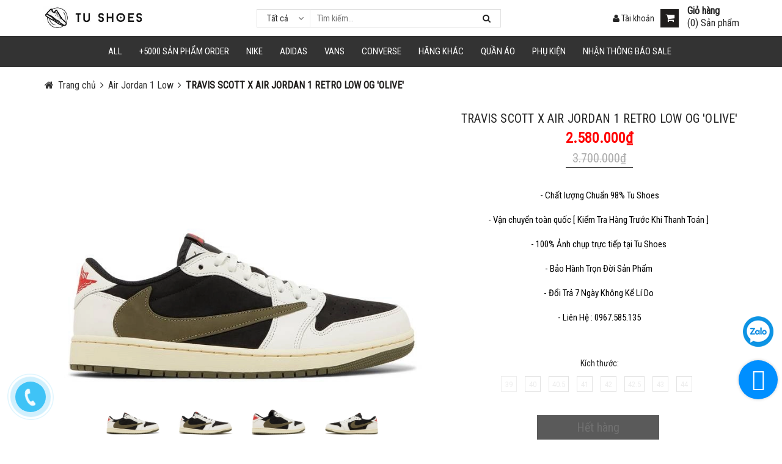

--- FILE ---
content_type: text/html; charset=utf-8
request_url: https://tushoes.vn/travis-scott-x-wmns-air-jordan-1-retro-low-og-olive
body_size: 22776
content:
<!DOCTYPE html>
<html lang="vi">
	<head>
		<meta name="facebook-domain-verification" content="73cxdenjrmlmfsrkr9uzg5xzlt6nyj" />
		<meta charset="UTF-8" />
		<meta name="viewport" content="width=device-width, initial-scale=1, maximum-scale=1">				
		<title>
			TRAVIS SCOTT X AIR JORDAN 1 RETRO LOW OG 'OLIVE'
			
			
			 Shop Tú Shoes			
		</title>

		<!-- ================= Page description ================== -->
		
		<meta name="description" content="####">
		
		<!-- ================= Meta ================== -->
		<meta name="keywords" content="TRAVIS SCOTT X AIR JORDAN 1 RETRO LOW OG 'OLIVE', Air Jordan 1 Low, Nike, ALL, Shop Tú Shoes, tushoes.vn"/>		
		<link rel="canonical" href="https://tushoes.vn/travis-scott-x-wmns-air-jordan-1-retro-low-og-olive"/>
		<meta name='revisit-after' content='1 days' />
		<meta name="robots" content="noodp,index,follow" />
		<!-- ================= Favicon ================== -->
		
		<link rel="icon" href="//bizweb.dktcdn.net/100/336/177/themes/693093/assets/favicon.png?1765952554929" type="image/x-icon" />
		
		<!-- ================= Google Fonts ================== -->		
		
		
		
		<link href="//fonts.googleapis.com/css?family=Open+Sans:400,700" rel="stylesheet" type="text/css" media="all" />
		
		
		
		
		
		
		
		
		<link href="//fonts.googleapis.com/css?family=Roboto:400" rel="stylesheet" type="text/css" media="all" />
		
		<link href="https://fonts.googleapis.com/css?family=Roboto:400,400i&amp;subset=vietnamese" rel="stylesheet">
		<link href="https://fonts.googleapis.com/css?family=Open+Sans:300,300i,400,400i,600,600i,700,700i,800,800i&amp;subset=vietnamese" rel="stylesheet">
			
		<!-- Facebook Open Graph meta tags -->
		
  <meta property="og:type" content="product">
  <meta property="og:title" content="TRAVIS SCOTT X AIR JORDAN 1 RETRO LOW OG &#39;OLIVE&#39;">
  
  <meta property="og:image" content="http://bizweb.dktcdn.net/thumb/grande/100/336/177/products/3-1411a967-4e31-44ad-916b-df3bb1c5cdb6.jpg?v=1682226286113">
  <meta property="og:image:secure_url" content="https://bizweb.dktcdn.net/thumb/grande/100/336/177/products/3-1411a967-4e31-44ad-916b-df3bb1c5cdb6.jpg?v=1682226286113">
  
  <meta property="og:image" content="http://bizweb.dktcdn.net/thumb/grande/100/336/177/products/4-4acd20e8-ca0f-4582-939e-4efb76912459.jpg?v=1682226286997">
  <meta property="og:image:secure_url" content="https://bizweb.dktcdn.net/thumb/grande/100/336/177/products/4-4acd20e8-ca0f-4582-939e-4efb76912459.jpg?v=1682226286997">
  
  <meta property="og:image" content="http://bizweb.dktcdn.net/thumb/grande/100/336/177/products/5-87bcc0c8-752f-4a9a-a704-7ae7886436c1.jpg?v=1682226287693">
  <meta property="og:image:secure_url" content="https://bizweb.dktcdn.net/thumb/grande/100/336/177/products/5-87bcc0c8-752f-4a9a-a704-7ae7886436c1.jpg?v=1682226287693">
  
  <meta property="og:price:amount" content="2580000">
  <meta property="og:price:currency" content="VND">


  <meta property="og:description" content="####">

  <meta property="og:url" content="https://tushoes.vn/travis-scott-x-wmns-air-jordan-1-retro-low-og-olive">
  <meta property="og:site_name" content="Shop Tú Shoes">		
		<!-- Plugin CSS -->			
		<link rel="stylesheet" href="https://maxcdn.bootstrapcdn.com/bootstrap/3.3.7/css/bootstrap.min.css" integrity="sha384-BVYiiSIFeK1dGmJRAkycuHAHRg32OmUcww7on3RYdg4Va+PmSTsz/K68vbdEjh4u" crossorigin="anonymous">

		<link rel="stylesheet" href="//maxcdn.bootstrapcdn.com/font-awesome/4.5.0/css/font-awesome.min.css">
		<link href="https://fonts.googleapis.com/css?family=Roboto+Condensed" rel="stylesheet">

		<link href="//bizweb.dktcdn.net/100/336/177/themes/693093/assets/owl.carousel.min.css?1765952554929" rel="stylesheet" type="text/css" media="all" />
		<!-- Build Main CSS -->								
		<link href="//bizweb.dktcdn.net/100/336/177/themes/693093/assets/base.scss.css?1765952554929" rel="stylesheet" type="text/css" media="all" />		
		<link href="//bizweb.dktcdn.net/100/336/177/themes/693093/assets/font.scss.css?1765952554929" rel="stylesheet" type="text/css" media="all" />		
		<link href="//bizweb.dktcdn.net/100/336/177/themes/693093/assets/style.scss.css?1765952554929" rel="stylesheet" type="text/css" media="all" />		
		<link href="//bizweb.dktcdn.net/100/336/177/themes/693093/assets/update.scss.css?1765952554929" rel="stylesheet" type="text/css" media="all" />		
		<link href="//bizweb.dktcdn.net/100/336/177/themes/693093/assets/module.scss.css?1765952554929" rel="stylesheet" type="text/css" media="all" />
		<link href="//bizweb.dktcdn.net/100/336/177/themes/693093/assets/responsive.scss.css?1765952554929" rel="stylesheet" type="text/css" media="all" />
		<link href="//bizweb.dktcdn.net/100/336/177/themes/693093/assets/fix.scss.css?1765952554929" rel="stylesheet" type="text/css" media="all" />
		<!-- Header JS -->	
		<script src="//bizweb.dktcdn.net/100/336/177/themes/693093/assets/jquery-2.2.3.min.js?1765952554929" type="text/javascript"></script> 



		
	<script>
	  var iwish_template='product';
	  var iwish_cid=parseInt('0',10);	  
	</script>
	<script src="//bizweb.dktcdn.net/100/336/177/themes/693093/assets/iwishheader.js?1765952554929" type="text/javascript"></script>

		<!-- Bizweb javascript customer -->
				

		

		<!-- Bizweb conter for header -->
		<script>
	var Bizweb = Bizweb || {};
	Bizweb.store = 'tushoes.mysapo.net';
	Bizweb.id = 336177;
	Bizweb.theme = {"id":693093,"name":"DQ Furniture","role":"main"};
	Bizweb.template = 'product';
	if(!Bizweb.fbEventId)  Bizweb.fbEventId = 'xxxxxxxx-xxxx-4xxx-yxxx-xxxxxxxxxxxx'.replace(/[xy]/g, function (c) {
	var r = Math.random() * 16 | 0, v = c == 'x' ? r : (r & 0x3 | 0x8);
				return v.toString(16);
			});		
</script>
<script>
	(function () {
		function asyncLoad() {
			var urls = ["//static.zotabox.com/a/9/a9f4e8d6f2a9686909739ed8b6c3d77f/widgets.js?store=tushoes.mysapo.net","//static.zotabox.com/a/9/a9f4e8d6f2a9686909739ed8b6c3d77f/widgets.js?store=tushoes.mysapo.net","//static.zotabox.com/a/9/a9f4e8d6f2a9686909739ed8b6c3d77f/widgets.js?store=tushoes.mysapo.net","https://contactform.sapoapps.vn/ContactForm/ContactFormAsset/ContactFormScript?store=tushoes.mysapo.net","//static.zotabox.com/a/9/a9f4e8d6f2a9686909739ed8b6c3d77f/widgets.js?store=tushoes.mysapo.net","https://file.hstatic.net/1000405773/file/ega.addon-promo-box.v1.0.0.trademark.min_a8ff0a342fe74952af6b4fc2c0820c1c.js?store=tushoes.mysapo.net","https://aff.sapoapps.vn/api/proxy/scripttag.js?store=tushoes.mysapo.net","//static.zotabox.com/a/9/a9f4e8d6f2a9686909739ed8b6c3d77f/widgets.js?store=tushoes.mysapo.net","//static.zotabox.com/a/9/a9f4e8d6f2a9686909739ed8b6c3d77f/widgets.js?store=tushoes.mysapo.net"];
			for (var i = 0; i < urls.length; i++) {
				var s = document.createElement('script');
				s.type = 'text/javascript';
				s.async = true;
				s.src = urls[i];
				var x = document.getElementsByTagName('script')[0];
				x.parentNode.insertBefore(s, x);
			}
		};
		window.attachEvent ? window.attachEvent('onload', asyncLoad) : window.addEventListener('load', asyncLoad, false);
	})();
</script>


<script>
	window.BizwebAnalytics = window.BizwebAnalytics || {};
	window.BizwebAnalytics.meta = window.BizwebAnalytics.meta || {};
	window.BizwebAnalytics.meta.currency = 'VND';
	window.BizwebAnalytics.tracking_url = '/s';

	var meta = {};
	
	meta.product = {"id": 30570217, "vendor": "", "name": "TRAVIS SCOTT X AIR JORDAN 1 RETRO LOW OG 'OLIVE'",
	"type": "", "price": 2580000 };
	
	
	for (var attr in meta) {
	window.BizwebAnalytics.meta[attr] = meta[attr];
	}
</script>

	
		<script src="/dist/js/stats.min.js?v=96f2ff2"></script>
	



<!-- Global site tag (gtag.js) - Google Analytics -->
<script async src="https://www.googletagmanager.com/gtag/js?id=UA-130524433-1"></script>
<script>
  window.dataLayer = window.dataLayer || [];
  function gtag(){dataLayer.push(arguments);}
  gtag('js', new Date());

  gtag('config', 'UA-130524433-1');
</script>
<script>

	window.enabled_enhanced_ecommerce = true;

</script>

<script>

	try {
		
				gtag('event', 'view_item', {
					event_category: 'engagement',
					event_label: "TRAVIS SCOTT X AIR JORDAN 1 RETRO LOW OG 'OLIVE'",
					items: [
						{
							id: 30570217,
							name: "TRAVIS SCOTT X AIR JORDAN 1 RETRO LOW OG 'OLIVE'",
							brand: "",
							category: "",
							variant: null,
							price: '2580000'
						}
					]
				});
		
	} catch(e) { console.error('UA script error', e);}
	

</script>




<!--Facebook Pixel Code-->
<script>
	!function(f, b, e, v, n, t, s){
	if (f.fbq) return; n = f.fbq = function(){
	n.callMethod?
	n.callMethod.apply(n, arguments):n.queue.push(arguments)}; if (!f._fbq) f._fbq = n;
	n.push = n; n.loaded = !0; n.version = '2.0'; n.queue =[]; t = b.createElement(e); t.async = !0;
	t.src = v; s = b.getElementsByTagName(e)[0]; s.parentNode.insertBefore(t, s)}
	(window,
	document,'script','https://connect.facebook.net/en_US/fbevents.js');
	fbq('init', '1102668810638087', {} , {'agent': 'plsapo'}); // Insert your pixel ID here.
	fbq('init', '8618739771543544', {} , {'agent': 'plsapo'}); // Insert your pixel ID here.
	fbq('init', '1649092425460123', {} , {'agent': 'plsapo'}); // Insert your pixel ID here.
	fbq('init', '1114639963028880', {} , {'agent': 'plsapo'}); // Insert your pixel ID here.
	fbq('track', 'PageView',{},{ eventID: Bizweb.fbEventId });
	
	fbq('track', 'ViewContent', {
	content_ids: [30570217],
	content_name: '"TRAVIS SCOTT X AIR JORDAN 1 RETRO LOW OG 'OLIVE'"',
	content_type: 'product_group',
	value: '2580000',
	currency: window.BizwebAnalytics.meta.currency
	}, { eventID: Bizweb.fbEventId });
	
</script>
<noscript>
	<img height='1' width='1' style='display:none' src='https://www.facebook.com/tr?id=1102668810638087,8618739771543544,1649092425460123,1114639963028880&ev=PageView&noscript=1' />
</noscript>
<!--DO NOT MODIFY-->
<!--End Facebook Pixel Code-->



<script>
	var eventsListenerScript = document.createElement('script');
	eventsListenerScript.async = true;
	
	eventsListenerScript.src = "/dist/js/store_events_listener.min.js?v=1b795e9";
	
	document.getElementsByTagName('head')[0].appendChild(eventsListenerScript);
</script>





		
		<link href="//bizweb.dktcdn.net/100/336/177/themes/693093/assets/iwish.css?1765952554929" rel="stylesheet" type="text/css" media="all" />
		<script>var ProductReviewsAppUtil=ProductReviewsAppUtil || {};</script>
	</head>
	<body>		
		<!-- Main content -->

		<header class="header">	
	<div class="topbar hidden-lg hidden-md">
		<div class="container">
			<div class="row">
				<div class="col-xs-6 col-sm-6 col-md-7 a-left">

					<span class="header-contact-item"><i class="fa fa-phone-square"></i>
						<a href="tel:"></a>
					</span>
					<span class="hidden-xs hidden-sm fix-iconline"> | </span>
					<span class="header-contact-item hidden-sm  hidden-xs "><i class="fa fa-envelope"></i>
						<a href="mailto:"></a>
					</span>

				</div>
				<div class="col-xs-6 col-sm-6 col-md-5 col-xs-12">
					<div class="top-cart-contain f-right">
						<div class="pull-right dropdown-toggle account">
							<a href="/account" class="header-icon" style="font-size: 14px;"><i class="fa fa-user"></i> Tài khoản</a>
							<ul class="dropdown-content dr-left" style="width: 200px;line-height: 26px;">
																
								<li><a href="/account/register"><i class="fa fa-user-plus"></i> Đăng ký</a></li>
								<li><a href="/account/login"><i class="fa  fa-sign-in"></i> Đăng nhập</a></li>								

									
								
							</ul>
						</div>
						<div class="pull-right dropdown-toggle account hidden-xs fixcheckout">
							<a href="/checkout" class="header-icon" style="font-size: 14px;"><i class="fa fa-check-circle-o"></i> Thanh toán</a>
						</div>
					</div>
				</div>

			</div>
		</div>
	</div>
	<div class="container relative">
		<div class="menu-bar hidden-md hidden-lg">
			<img src="//bizweb.dktcdn.net/100/336/177/themes/693093/assets/menu-bar.png?1765952554929" alt="menu bar" />
		</div>



		<div class="header-main">
			<div class="row">

				<div class="col-xs-6 col-md-2 col-sm-2 a-center">
					<div class="logo">						
						
						<a href="/" class="logo-wrapper ">					
							<img src="//bizweb.dktcdn.net/100/336/177/themes/693093/assets/logo.png?1765952554929" alt="logo ">					
						</a>
												
					</div>
				</div>
				<div class="col-xs-2 col-md-6 col-sm-8">


					<div class="pull-right">
						<div class="header_search">
							<div class="icon-search-mobile hidden-sm hidden-md hidden-lg">
								<i class="fa fa-search"></i>
							</div>
							<form class="input-group search-bar" action="/search" method="get" role="search">
								<div class="collection-selector">
									<div class="search_text">Tất cả</div>
									<div id="search_info" class="list_search" style="display: none;">
										  
										<div class="search_item" data-coll-id="4279327">Vomero 5</div>
										  
										<div class="search_item" data-coll-id="4279326">P-6000</div>
										  
										<div class="search_item" data-coll-id="4246599">Puma</div>
										  
										<div class="search_item" data-coll-id="4142635">ReactX Rejuven8</div>
										  
										<div class="search_item" data-coll-id="3731240">V2k</div>
										  
										<div class="search_item" data-coll-id="3437623">Air Jordan 1 Low - Best</div>
										  
										<div class="search_item" data-coll-id="3415680">A.sics</div>
										  
										<div class="search_item" data-coll-id="3337438">Best Quality</div>
										  
										<div class="search_item" data-coll-id="3285455">Hastag</div>
										  
										<div class="search_item" data-coll-id="3257256">Onit.suka Ti.ger</div>
										  
										<div class="search_item" data-coll-id="3221649">Salomon</div>
										  
										<div class="search_item" data-coll-id="3169503">Quần Áo Order</div>
										  
										<div class="search_item" data-coll-id="3167058">BLCG</div>
										  
										<div class="search_item" data-coll-id="3148155">adiFOM</div>
										  
										<div class="search_item" data-coll-id="3139612">Air Max 97</div>
										  
										<div class="search_item" data-coll-id="3122360">Samba</div>
										  
										<div class="search_item" data-coll-id="3096540">Blazer Mid</div>
										  
										<div class="search_item" data-coll-id="3072859">LV</div>
										  
										<div class="search_item" data-coll-id="3071765">Áo Phông - Polo</div>
										  
										<div class="search_item" data-coll-id="3025219">SWEATPANT</div>
										  
										<div class="search_item" data-coll-id="3025218">SWEATER</div>
										  
										<div class="search_item" data-coll-id="3025217">HOODIE</div>
										  
										<div class="search_item" data-coll-id="3025216">JACKET</div>
										  
										<div class="search_item" data-coll-id="2886856">Air Jordan 3 Rep 1:1</div>
										  
										<div class="search_item" data-coll-id="2885118">STARTER</div>
										  
										<div class="search_item" data-coll-id="2883848">Sale 40-80</div>
										  
										<div class="search_item" data-coll-id="2882679">Air Jordan 4 Rep 1:1</div>
										  
										<div class="search_item" data-coll-id="2882657">Dunk & SB Dunk Rep 1:1</div>
										  
										<div class="search_item" data-coll-id="2881451">A BA.THING APE Rep 1:1</div>
										  
										<div class="search_item" data-coll-id="2881450">Blazer Rep 1:1</div>
										  
										<div class="search_item" data-coll-id="2881449">Air Jordan 1 Mid & High Rep 1:1</div>
										  
										<div class="search_item" data-coll-id="2881448">Air Jordan 1 Low Rep 1:1</div>
										  
										<div class="search_item" data-coll-id="2881447">Air Force 1 Rep 1:1</div>
										  
										<div class="search_item" data-coll-id="2881446">Sneaker Rep 1:1</div>
										  
										<div class="search_item" data-coll-id="2876116">DÉP</div>
										  
										<div class="search_item" data-coll-id="2858252">MC.QUEEN</div>
										  
										<div class="search_item" data-coll-id="2858244">EQ21</div>
										  
										<div class="search_item" data-coll-id="2857350">A BA.THING APE</div>
										  
										<div class="search_item" data-coll-id="2844461">FORUM 84</div>
										  
										<div class="search_item" data-coll-id="2788801">25%</div>
										  
										<div class="search_item" data-coll-id="2788800">15%</div>
										  
										<div class="search_item" data-coll-id="2712830">CONVERSE</div>
										  
										<div class="search_item" data-coll-id="2530712">Air Tailwind</div>
										  
										<div class="search_item" data-coll-id="2482513">Air Jordan 4</div>
										  
										<div class="search_item" data-coll-id="2482511">Air Jordan 3</div>
										  
										<div class="search_item" data-coll-id="2449537">Blazer</div>
										  
										<div class="search_item" data-coll-id="2304930">SB DUNK</div>
										  
										<div class="search_item" data-coll-id="2283864">50%</div>
										  
										<div class="search_item" data-coll-id="2283863">40%</div>
										  
										<div class="search_item" data-coll-id="2283861">30%</div>
										
										<div class="liner_search"></div>
										<div class="search_item active" data-coll-id="0">Tất cả</div>
									</div>
								</div>
								<input style="padding-left: 102px;" type="search" name="query" value="" placeholder="Tìm kiếm... " class="input-group-field st-default-search-input search-text" autocomplete="off">
								<span class="input-group-btn">
									<button class="btn icon-fallback-text">
										<i class="fa fa-search"></i>
									</button>
								</span>
							</form>
						</div>
					</div>
				</div>
				<div class="col-xs-3  col-md-4 col-sm-2">
					<div class="top-cart-contain f-right">
						<div class="mini-cart text-xs-center pull-right">
							<div class="heading-cart">
								<a href="/cart" class="cart-label header-icon">
									<i class="fa fa-shopping-cart"></i>
									<div class="cart-info hidden-sm hidden-xs">
										<label style=" line-height: 1; ">Giỏ hàng</label>
										(<span class="cartCount count_item_pr" id="cart-total">0</span>) Sản phẩm
									</div>
								</a>
							</div>	
							<div class="top-cart-content hidden-md hidden-sm hidden-xs">					
								<ul id="cart-sidebar" class="mini-products-list count_li">
									<li class="list-item">
										<ul></ul>
									</li>
									<li class="action">
										<ul>
											<li class="li-fix-1">
												<div class="top-subtotal">
													Tổng tiền thanh toán: 
													<span class="price"></span>
												</div>
											</li>
											<li class="li-fix-2" style="">
												<div class="actions">
													<a href="/cart" class="btn btn-primary">
														<span>Giỏ hàng</span>
													</a>
													<a href="/checkout" class="btn btn-checkout btn-gray">
														<span>Thanh toán</span>
													</a>
												</div>
											</li>
										</ul>
									</li>
								</ul>
							</div>
						</div>		





					</div>

					<div class="top-cart-contain f-right hidden-sm hidden-xs">
						<div class="pull-right dropdown-toggle account">
							<a href="/account" class="header-icon" style="font-size: 14px;"><i class="fa fa-user"></i> Tài khoản</a>
							<ul class="dropdown-content dr-left" style="width: 200px;line-height: 26px;">
																
								<li><a href="/account/register"><i class="fa fa-user-plus"></i> Đăng ký</a></li>
								<li><a href="/account/login"><i class="fa  fa-sign-in"></i> Đăng nhập</a></li>								

									
								
							</ul>
						</div>

					</div>
				</div>


				<div class="col-xs-12">
					<nav>
						<ul id="nav-mobile" class="nav hidden-md hidden-lg">
							


							
							<li class="nav-item ">
								<a href="/all" class="nav-link">ALL</a>
								<i class="fa fa-angle-right"></i>
								<ul class="dropdown-menu">
									

								</ul>

							</li>

							
							


							
							<li class="nav-item "><a class="nav-link" href="https://khosneaker.vn/">+5000 Sản Phẩm Order</a></li>		
							
							


							
							<li class="nav-item ">
								<a href="/nike" class="nav-link">NIKE</a>
								<i class="fa fa-angle-right"></i>
								<ul class="dropdown-menu">
									
									
									<li class="nav-item-lv2">
										<a class="nav-link" href="/air-jordan-1-low-best">Air Jordan 1 Low - Best</a>
									</li>
									
									
									
									<li class="nav-item-lv2">
										<a class="nav-link" href="/air-force-1">Air Force 1</a>
									</li>
									
									
									
									<li class="nav-item-lv2">
										<a class="nav-link" href="/air-jordan-1">Air Jordan 1 Low</a>
									</li>
									
									
									
									<li class="nav-item-lv2">
										<a class="nav-link" href="/jordan1-mid">Air Jordan 1 Mid & High</a>
									</li>
									
									
									
									<li class="nav-item-lv2">
										<a class="nav-link" href="/air-jordan-3">Air Jordan 3</a>
									</li>
									
									
									
									<li class="nav-item-lv2">
										<a class="nav-link" href="/air-jordan-4">Air Jordan 4</a>
									</li>
									
									
									
									<li class="nav-item-lv2">
										<a class="nav-link" href="/air-max-1">Air Max 1</a>
									</li>
									
									
									
									<li class="nav-item-lv2">
										<a class="nav-link" href="/air-max-270">Air Max 270</a>
									</li>
									
									
									
									<li class="nav-item-lv2">
										<a class="nav-link" href="/air-max-97">Air Max 97</a>
									</li>
									
									
									
									<li class="nav-item-lv2">
										<a class="nav-link" href="/air-tailwind">Air Tailwind</a>
									</li>
									
									
									
									<li class="nav-item-lv2">
										<a class="nav-link" href="/blazer">Blazer</a>
									</li>
									
									
									
									<li class="nav-item-lv2">
										<a class="nav-link" href="/blazer-mid">Blazer Mid</a>
									</li>
									
									
									
									<li class="nav-item-lv2">
										<a class="nav-link" href="/cortez-classic">Cortez Classic</a>
									</li>
									
									
									
									<li class="nav-item-lv2">
										<a class="nav-link" href="/m2k-tekno">M2K Tekno</a>
									</li>
									
									
									
									<li class="nav-item-lv2">
										<a class="nav-link" href="/sb">SB Dunk</a>
									</li>
									
									
									
									<li class="nav-item-lv2">
										<a class="nav-link" href="/v2k">V2k</a>
									</li>
									
									
									
									<li class="nav-item-lv2">
										<a class="nav-link" href="/vapormax">VAPORMAX</a>
									</li>
									
									
									
									<li class="nav-item-lv2">
										<a class="nav-link" href="/zoom-pegasus-turbo">Zoom Pegasus Turbo</a>
									</li>
									
									
									
									<li class="nav-item-lv2">
										<a class="nav-link" href="/reactx-rejuven8">ReactX Rejuven8</a>
									</li>
									
									
									
									<li class="nav-item-lv2">
										<a class="nav-link" href="/p-6000">P-6000</a>
									</li>
									
									
									
									<li class="nav-item-lv2">
										<a class="nav-link" href="/vomero-5">Vomero 5</a>
									</li>
									
									

								</ul>

							</li>

							
							


							
							<li class="nav-item ">
								<a href="/adidas" class="nav-link">Adidas</a>
								<i class="fa fa-angle-right"></i>
								<ul class="dropdown-menu">
									
									
									<li class="nav-item-lv2">
										<a class="nav-link" href="/eq21">EQ21</a>
									</li>
									
									
									
									<li class="nav-item-lv2">
										<a class="nav-link" href="/forum-84">FORUM 84</a>
									</li>
									
									
									
									<li class="nav-item-lv2">
										<a class="nav-link" href="/ultra-boost">Ultra Boost</a>
									</li>
									
									
									
									<li class="nav-item-lv2">
										<a class="nav-link" href="/stan-smith">Stan Smith</a>
									</li>
									
									
									
									<li class="nav-item-lv2">
										<a class="nav-link" href="/superstar">SuperStar</a>
									</li>
									
									
									
									<li class="nav-item-lv2">
										<a class="nav-link" href="/yeezy">Yeezy Boost</a>
									</li>
									
									
									
									<li class="nav-item-lv2">
										<a class="nav-link" href="/samba">SAMBA</a>
									</li>
									
									
									
									<li class="nav-item-lv2">
										<a class="nav-link" href="/adifom">adiFOM</a>
									</li>
									
									

								</ul>

							</li>

							
							


							
							<li class="nav-item ">
								<a href="/vans" class="nav-link">VANS</a>
								<i class="fa fa-angle-right"></i>
								<ul class="dropdown-menu">
									
									
									<li class="nav-item-lv2">
										<a class="nav-link" href="/era-95">Era 95</a>
									</li>
									
									
									
									<li class="nav-item-lv2">
										<a class="nav-link" href="/old-skool">Old skool</a>
									</li>
									
									
									
									<li class="nav-item-lv2">
										<a class="nav-link" href="/style-36">Style 36</a>
									</li>
									
									
									
									<li class="nav-item-lv2">
										<a class="nav-link" href="/sk8">Sk8</a>
									</li>
									
									
									
									<li class="nav-item-lv2">
										<a class="nav-link" href="/slip-on">Slip on</a>
									</li>
									
									
									
									<li class="nav-item-lv2">
										<a class="nav-link" href="/vault">Vault</a>
									</li>
									
									

								</ul>

							</li>

							
							


							
							<li class="nav-item ">
								<a href="/converse" class="nav-link">CONVERSE</a>
								<i class="fa fa-angle-right"></i>
								<ul class="dropdown-menu">
									
									
									<li class="nav-item-lv2">
										<a class="nav-link" href="/1970s">1970s</a>
									</li>
									
									
									
									<li class="nav-item-lv2">
										<a class="nav-link" href="/chuck-70s-x-cdg">Chuck 70s x CDG</a>
									</li>
									
									

								</ul>

							</li>

							
							


							
							<li class="nav-item ">
								<a href="/luxury" class="nav-link">HÃNG KHÁC</a>
								<i class="fa fa-angle-right"></i>
								<ul class="dropdown-menu">
									
									
									<li class="nav-item-lv2">
										<a class="nav-link" href="/a-ba-thing-ape">A BA.THING APE</a>
									</li>
									
									
									
									<li class="nav-item-lv2">
										<a class="nav-link" href="/balenciaga">Balen.ciaga</a>
									</li>
									
									
									
									<li class="nav-item-lv2">
										<a class="nav-link" href="/dep">DÉP</a>
									</li>
									
									
									
									<li class="nav-item-lv2">
										<a class="nav-link" href="/gucci">Gu.cci</a>
									</li>
									
									
									
									<li class="nav-item-lv2">
										<a class="nav-link" href="/mlb">MLB</a>
									</li>
									
									
									
									<li class="nav-item-lv2">
										<a class="nav-link" href="/mc-queen-1">MC.QUEEN</a>
									</li>
									
									
									
									<li class="nav-item-lv2">
										<a class="nav-link" href="/new-balance">New balance</a>
									</li>
									
									
									
									<li class="nav-item-lv2">
										<a class="nav-link" href="/starter">STARTER</a>
									</li>
									
									
									
									<li class="nav-item-lv2">
										<a class="nav-link" href="/lv">LV</a>
									</li>
									
									
									
									<li class="nav-item-lv2">
										<a class="nav-link" href="/blcg">BLCG</a>
									</li>
									
									
									
									<li class="nav-item-lv2">
										<a class="nav-link" href="/salomon">Salomon</a>
									</li>
									
									
									
									<li class="nav-item-lv2">
										<a class="nav-link" href="/onitsuka-tiger">Onitsuka Tiger</a>
									</li>
									
									
									
									<li class="nav-item-lv2">
										<a class="nav-link" href="/asics">Asics</a>
									</li>
									
									
									
									<li class="nav-item-lv2">
										<a class="nav-link" href="/puma">Puma</a>
									</li>
									
									

								</ul>

							</li>

							
							


							
							<li class="nav-item ">
								<a href="/fashion" class="nav-link">Quần Áo</a>
								<i class="fa fa-angle-right"></i>
								<ul class="dropdown-menu">
									
									
									<li class="nav-item-lv2">
										<a class="nav-link" href="/ao-phong-polo">Áo Phông - Polo</a>
									</li>
									
									
									
									<li class="nav-item-lv2">
										<a class="nav-link" href="/sweatpant">SWEATPANT</a>
									</li>
									
									
									
									<li class="nav-item-lv2">
										<a class="nav-link" href="/sweater">SWEATER</a>
									</li>
									
									
									
									<li class="nav-item-lv2">
										<a class="nav-link" href="/hoodie">HOODIE</a>
									</li>
									
									
									
									<li class="nav-item-lv2">
										<a class="nav-link" href="/jacket">JACKET</a>
									</li>
									
									
									
									<li class="nav-item-lv2">
										<a class="nav-link" href="https://minmoclo.com/">Quần Áo Order</a>
									</li>
									
									

								</ul>

							</li>

							
							


							
							<li class="nav-item ">
								<a href="/phu-kien" class="nav-link">Phụ Kiện</a>
								<i class="fa fa-angle-right"></i>
								<ul class="dropdown-menu">
									

								</ul>

							</li>

							
							


							
							<li class="nav-item "><a class="nav-link" href="/lien-he">Nhận Thông Báo SALE</a></li>		
							
							
						</ul>
					</nav>
				</div>
			</div>
		</div>
	</div>

	<div class="hidden-sm hidden-xs static">

		<nav>
	<div class="container">
		<ul id="nav" class="nav hidden-xs hidden-sm">
			
			
			
			
			
			
			<li class="nav-item ">
				<a href="/all" class="nav-link">ALL <i class="fa fa-angle-down" data-toggle="dropdown"></i></a>

							
				<ul class="dropdown-menu">
					

				</ul>
				
			</li>

			
			
			
			
			
			
			
			<li class="nav-item "><a class="nav-link" href="https://khosneaker.vn/">+5000 Sản Phẩm Order</a></li>

			
			
			
			
			
			
			
			<li class="nav-item ">
				<a href="/nike" class="nav-link">NIKE <i class="fa fa-angle-down" data-toggle="dropdown"></i></a>

							
				<ul class="dropdown-menu">
					
					
					<li class="nav-item-lv2">
						<a class="nav-link" href="/air-jordan-1-low-best">Air Jordan 1 Low - Best</a>
					</li>
					
					
					
					<li class="nav-item-lv2">
						<a class="nav-link" href="/air-force-1">Air Force 1</a>
					</li>
					
					
					
					<li class="nav-item-lv2">
						<a class="nav-link" href="/air-jordan-1">Air Jordan 1 Low</a>
					</li>
					
					
					
					<li class="nav-item-lv2">
						<a class="nav-link" href="/jordan1-mid">Air Jordan 1 Mid & High</a>
					</li>
					
					
					
					<li class="nav-item-lv2">
						<a class="nav-link" href="/air-jordan-3">Air Jordan 3</a>
					</li>
					
					
					
					<li class="nav-item-lv2">
						<a class="nav-link" href="/air-jordan-4">Air Jordan 4</a>
					</li>
					
					
					
					<li class="nav-item-lv2">
						<a class="nav-link" href="/air-max-1">Air Max 1</a>
					</li>
					
					
					
					<li class="nav-item-lv2">
						<a class="nav-link" href="/air-max-270">Air Max 270</a>
					</li>
					
					
					
					<li class="nav-item-lv2">
						<a class="nav-link" href="/air-max-97">Air Max 97</a>
					</li>
					
					
					
					<li class="nav-item-lv2">
						<a class="nav-link" href="/air-tailwind">Air Tailwind</a>
					</li>
					
					
					
					<li class="nav-item-lv2">
						<a class="nav-link" href="/blazer">Blazer</a>
					</li>
					
					
					
					<li class="nav-item-lv2">
						<a class="nav-link" href="/blazer-mid">Blazer Mid</a>
					</li>
					
					
					
					<li class="nav-item-lv2">
						<a class="nav-link" href="/cortez-classic">Cortez Classic</a>
					</li>
					
					
					
					<li class="nav-item-lv2">
						<a class="nav-link" href="/m2k-tekno">M2K Tekno</a>
					</li>
					
					
					
					<li class="nav-item-lv2">
						<a class="nav-link" href="/sb">SB Dunk</a>
					</li>
					
					
					
					<li class="nav-item-lv2">
						<a class="nav-link" href="/v2k">V2k</a>
					</li>
					
					
					
					<li class="nav-item-lv2">
						<a class="nav-link" href="/vapormax">VAPORMAX</a>
					</li>
					
					
					
					<li class="nav-item-lv2">
						<a class="nav-link" href="/zoom-pegasus-turbo">Zoom Pegasus Turbo</a>
					</li>
					
					
					
					<li class="nav-item-lv2">
						<a class="nav-link" href="/reactx-rejuven8">ReactX Rejuven8</a>
					</li>
					
					
					
					<li class="nav-item-lv2">
						<a class="nav-link" href="/p-6000">P-6000</a>
					</li>
					
					
					
					<li class="nav-item-lv2">
						<a class="nav-link" href="/vomero-5">Vomero 5</a>
					</li>
					
					

				</ul>
				
			</li>

			
			
			
			
			
			
			
			<li class="nav-item ">
				<a href="/adidas" class="nav-link">Adidas <i class="fa fa-angle-down" data-toggle="dropdown"></i></a>

							
				<ul class="dropdown-menu">
					
					
					<li class="nav-item-lv2">
						<a class="nav-link" href="/eq21">EQ21</a>
					</li>
					
					
					
					<li class="nav-item-lv2">
						<a class="nav-link" href="/forum-84">FORUM 84</a>
					</li>
					
					
					
					<li class="nav-item-lv2">
						<a class="nav-link" href="/ultra-boost">Ultra Boost</a>
					</li>
					
					
					
					<li class="nav-item-lv2">
						<a class="nav-link" href="/stan-smith">Stan Smith</a>
					</li>
					
					
					
					<li class="nav-item-lv2">
						<a class="nav-link" href="/superstar">SuperStar</a>
					</li>
					
					
					
					<li class="nav-item-lv2">
						<a class="nav-link" href="/yeezy">Yeezy Boost</a>
					</li>
					
					
					
					<li class="nav-item-lv2">
						<a class="nav-link" href="/samba">SAMBA</a>
					</li>
					
					
					
					<li class="nav-item-lv2">
						<a class="nav-link" href="/adifom">adiFOM</a>
					</li>
					
					

				</ul>
				
			</li>

			
			
			
			
			
			
			
			<li class="nav-item ">
				<a href="/vans" class="nav-link">VANS <i class="fa fa-angle-down" data-toggle="dropdown"></i></a>

							
				<ul class="dropdown-menu">
					
					
					<li class="nav-item-lv2">
						<a class="nav-link" href="/era-95">Era 95</a>
					</li>
					
					
					
					<li class="nav-item-lv2">
						<a class="nav-link" href="/old-skool">Old skool</a>
					</li>
					
					
					
					<li class="nav-item-lv2">
						<a class="nav-link" href="/style-36">Style 36</a>
					</li>
					
					
					
					<li class="nav-item-lv2">
						<a class="nav-link" href="/sk8">Sk8</a>
					</li>
					
					
					
					<li class="nav-item-lv2">
						<a class="nav-link" href="/slip-on">Slip on</a>
					</li>
					
					
					
					<li class="nav-item-lv2">
						<a class="nav-link" href="/vault">Vault</a>
					</li>
					
					

				</ul>
				
			</li>

			
			
			
			
			
			
			
			<li class="nav-item ">
				<a href="/converse" class="nav-link">CONVERSE <i class="fa fa-angle-down" data-toggle="dropdown"></i></a>

							
				<ul class="dropdown-menu">
					
					
					<li class="nav-item-lv2">
						<a class="nav-link" href="/1970s">1970s</a>
					</li>
					
					
					
					<li class="nav-item-lv2">
						<a class="nav-link" href="/chuck-70s-x-cdg">Chuck 70s x CDG</a>
					</li>
					
					

				</ul>
				
			</li>

			
			
			
			
			
			
			
			<li class="nav-item ">
				<a href="/luxury" class="nav-link">HÃNG KHÁC <i class="fa fa-angle-down" data-toggle="dropdown"></i></a>

							
				<ul class="dropdown-menu">
					
					
					<li class="nav-item-lv2">
						<a class="nav-link" href="/a-ba-thing-ape">A BA.THING APE</a>
					</li>
					
					
					
					<li class="nav-item-lv2">
						<a class="nav-link" href="/balenciaga">Balen.ciaga</a>
					</li>
					
					
					
					<li class="nav-item-lv2">
						<a class="nav-link" href="/dep">DÉP</a>
					</li>
					
					
					
					<li class="nav-item-lv2">
						<a class="nav-link" href="/gucci">Gu.cci</a>
					</li>
					
					
					
					<li class="nav-item-lv2">
						<a class="nav-link" href="/mlb">MLB</a>
					</li>
					
					
					
					<li class="nav-item-lv2">
						<a class="nav-link" href="/mc-queen-1">MC.QUEEN</a>
					</li>
					
					
					
					<li class="nav-item-lv2">
						<a class="nav-link" href="/new-balance">New balance</a>
					</li>
					
					
					
					<li class="nav-item-lv2">
						<a class="nav-link" href="/starter">STARTER</a>
					</li>
					
					
					
					<li class="nav-item-lv2">
						<a class="nav-link" href="/lv">LV</a>
					</li>
					
					
					
					<li class="nav-item-lv2">
						<a class="nav-link" href="/blcg">BLCG</a>
					</li>
					
					
					
					<li class="nav-item-lv2">
						<a class="nav-link" href="/salomon">Salomon</a>
					</li>
					
					
					
					<li class="nav-item-lv2">
						<a class="nav-link" href="/onitsuka-tiger">Onitsuka Tiger</a>
					</li>
					
					
					
					<li class="nav-item-lv2">
						<a class="nav-link" href="/asics">Asics</a>
					</li>
					
					
					
					<li class="nav-item-lv2">
						<a class="nav-link" href="/puma">Puma</a>
					</li>
					
					

				</ul>
				
			</li>

			
			
			
			
			
			
			
			<li class="nav-item ">
				<a href="/fashion" class="nav-link">Quần Áo <i class="fa fa-angle-down" data-toggle="dropdown"></i></a>

							
				<ul class="dropdown-menu">
					
					
					<li class="nav-item-lv2">
						<a class="nav-link" href="/ao-phong-polo">Áo Phông - Polo</a>
					</li>
					
					
					
					<li class="nav-item-lv2">
						<a class="nav-link" href="/sweatpant">SWEATPANT</a>
					</li>
					
					
					
					<li class="nav-item-lv2">
						<a class="nav-link" href="/sweater">SWEATER</a>
					</li>
					
					
					
					<li class="nav-item-lv2">
						<a class="nav-link" href="/hoodie">HOODIE</a>
					</li>
					
					
					
					<li class="nav-item-lv2">
						<a class="nav-link" href="/jacket">JACKET</a>
					</li>
					
					
					
					<li class="nav-item-lv2">
						<a class="nav-link" href="https://minmoclo.com/">Quần Áo Order</a>
					</li>
					
					

				</ul>
				
			</li>

			
			
			
			
			
			
			
			<li class="nav-item ">
				<a href="/phu-kien" class="nav-link">Phụ Kiện <i class="fa fa-angle-down" data-toggle="dropdown"></i></a>

							
				<ul class="dropdown-menu">
					

				</ul>
				
			</li>

			
			
			
			
			
			
			
			<li class="nav-item "><a class="nav-link" href="/lien-he">Nhận Thông Báo SALE</a></li>

			
			
		</ul>

	</div>
</nav>
	</div>

</header>

		






<section class="bread-crumb">
	<div class="container">
		<div class="row">
			<div class="col-xs-12">

				<ul class="breadcrumb" itemscope itemtype="http://data-vocabulary.org/Breadcrumb">	

					<li class="home">
						<a itemprop="url" itemprop="url" href="/" ><span itemprop="title"><i class="fa fa-home"></i> Trang chủ</span></a>						
						<span><i class="fa fa-angle-right"></i></span>
					</li>
					
					
					<li>
						<a itemprop="url" href="/air-jordan-1"><span itemprop="title">Air Jordan 1 Low</span></a>						
						<span><i class="fa fa-angle-right"></i></span>
					</li>
					
					<li><strong><span itemprop="title">TRAVIS SCOTT X AIR JORDAN 1 RETRO LOW OG 'OLIVE'</span></strong><li>
					
				</ul>
			</div>
		</div>
	</div>
</section>
<section class="product" itemscope itemtype="http://schema.org/Product">	
	<meta itemprop="url" content="//tushoes.vn/travis-scott-x-wmns-air-jordan-1-retro-low-og-olive">
	<meta itemprop="image" content="//bizweb.dktcdn.net/thumb/grande/100/336/177/products/3-1411a967-4e31-44ad-916b-df3bb1c5cdb6.jpg?v=1682226286113">
	<div class="container">
		<div class="row">
			<div class="col-xs-12 details-product">
				<div class="row">
					<div class="col-xs-12 col-sm-12 col-md-6 col-lg-7 relative">
						<div class="large-image">
							
							
							
							<a href="//bizweb.dktcdn.net/thumb/1024x1024/100/336/177/products/3-1411a967-4e31-44ad-916b-df3bb1c5cdb6.jpg?v=1682226286113" data-rel="prettyPhoto[product-gallery]">
								<img id="zoom_01" src="//bizweb.dktcdn.net/thumb/1024x1024/100/336/177/products/3-1411a967-4e31-44ad-916b-df3bb1c5cdb6.jpg?v=1682226286113" alt="TRAVIS SCOTT X AIR JORDAN 1 RETRO LOW OG 'OLIVE'">
							</a>							
							<div class="hidden">
								
								
								
								
								<div class="item">
									<a href="https://bizweb.dktcdn.net/100/336/177/products/3-1411a967-4e31-44ad-916b-df3bb1c5cdb6.jpg?v=1682226286113" data-image="https://bizweb.dktcdn.net/100/336/177/products/3-1411a967-4e31-44ad-916b-df3bb1c5cdb6.jpg?v=1682226286113" data-zoom-image="https://bizweb.dktcdn.net/100/336/177/products/3-1411a967-4e31-44ad-916b-df3bb1c5cdb6.jpg?v=1682226286113" data-rel="prettyPhoto[product-gallery]">										
									</a>
								</div>	
								
								
								
								
								<div class="item">
									<a href="https://bizweb.dktcdn.net/100/336/177/products/4-4acd20e8-ca0f-4582-939e-4efb76912459.jpg?v=1682226286997" data-image="https://bizweb.dktcdn.net/100/336/177/products/4-4acd20e8-ca0f-4582-939e-4efb76912459.jpg?v=1682226286997" data-zoom-image="https://bizweb.dktcdn.net/100/336/177/products/4-4acd20e8-ca0f-4582-939e-4efb76912459.jpg?v=1682226286997" data-rel="prettyPhoto[product-gallery]">										
									</a>
								</div>	
								
								
								
								
								<div class="item">
									<a href="https://bizweb.dktcdn.net/100/336/177/products/5-87bcc0c8-752f-4a9a-a704-7ae7886436c1.jpg?v=1682226287693" data-image="https://bizweb.dktcdn.net/100/336/177/products/5-87bcc0c8-752f-4a9a-a704-7ae7886436c1.jpg?v=1682226287693" data-zoom-image="https://bizweb.dktcdn.net/100/336/177/products/5-87bcc0c8-752f-4a9a-a704-7ae7886436c1.jpg?v=1682226287693" data-rel="prettyPhoto[product-gallery]">										
									</a>
								</div>	
								
								
								
								
								<div class="item">
									<a href="https://bizweb.dktcdn.net/100/336/177/products/6-a8a82b09-8f6f-4fb9-9f48-643985275b5c.jpg?v=1682226288600" data-image="https://bizweb.dktcdn.net/100/336/177/products/6-a8a82b09-8f6f-4fb9-9f48-643985275b5c.jpg?v=1682226288600" data-zoom-image="https://bizweb.dktcdn.net/100/336/177/products/6-a8a82b09-8f6f-4fb9-9f48-643985275b5c.jpg?v=1682226288600" data-rel="prettyPhoto[product-gallery]">										
									</a>
								</div>	
								
								
								
								
								<div class="item">
									<a href="https://bizweb.dktcdn.net/100/336/177/products/7-e97b96eb-fc57-4f66-b2fa-54862861c140.jpg?v=1682226289260" data-image="https://bizweb.dktcdn.net/100/336/177/products/7-e97b96eb-fc57-4f66-b2fa-54862861c140.jpg?v=1682226289260" data-zoom-image="https://bizweb.dktcdn.net/100/336/177/products/7-e97b96eb-fc57-4f66-b2fa-54862861c140.jpg?v=1682226289260" data-rel="prettyPhoto[product-gallery]">										
									</a>
								</div>	
								
							</div>
						</div>
						
						<div id="gallery_01" class="owl-carousel owl-theme thumbnail-product" data-md-items="3" data-sm-items="3" data-xs-items="3" data-smxs-items="3" data-margin="20">
							
							
							
							
							<div class="item">
								<a href="javascript:void(0);" data-image="https://bizweb.dktcdn.net/100/336/177/products/3-1411a967-4e31-44ad-916b-df3bb1c5cdb6.jpg?v=1682226286113" data-zoom-image="//bizweb.dktcdn.net/thumb/1024x1024/100/336/177/products/3-1411a967-4e31-44ad-916b-df3bb1c5cdb6.jpg?v=1682226286113">
									<img  src="//bizweb.dktcdn.net/thumb/medium/100/336/177/products/3-1411a967-4e31-44ad-916b-df3bb1c5cdb6.jpg?v=1682226286113" alt="TRAVIS SCOTT X AIR JORDAN 1 RETRO LOW OG 'OLIVE'">
								</a>
							</div>
							
							
							
							
							<div class="item">
								<a href="javascript:void(0);" data-image="https://bizweb.dktcdn.net/100/336/177/products/4-4acd20e8-ca0f-4582-939e-4efb76912459.jpg?v=1682226286997" data-zoom-image="//bizweb.dktcdn.net/thumb/1024x1024/100/336/177/products/4-4acd20e8-ca0f-4582-939e-4efb76912459.jpg?v=1682226286997">
									<img  src="//bizweb.dktcdn.net/thumb/medium/100/336/177/products/4-4acd20e8-ca0f-4582-939e-4efb76912459.jpg?v=1682226286997" alt="TRAVIS SCOTT X AIR JORDAN 1 RETRO LOW OG 'OLIVE'">
								</a>
							</div>
							
							
							
							
							<div class="item">
								<a href="javascript:void(0);" data-image="https://bizweb.dktcdn.net/100/336/177/products/5-87bcc0c8-752f-4a9a-a704-7ae7886436c1.jpg?v=1682226287693" data-zoom-image="//bizweb.dktcdn.net/thumb/1024x1024/100/336/177/products/5-87bcc0c8-752f-4a9a-a704-7ae7886436c1.jpg?v=1682226287693">
									<img  src="//bizweb.dktcdn.net/thumb/medium/100/336/177/products/5-87bcc0c8-752f-4a9a-a704-7ae7886436c1.jpg?v=1682226287693" alt="TRAVIS SCOTT X AIR JORDAN 1 RETRO LOW OG 'OLIVE'">
								</a>
							</div>
							
							
							
							
							<div class="item">
								<a href="javascript:void(0);" data-image="https://bizweb.dktcdn.net/100/336/177/products/6-a8a82b09-8f6f-4fb9-9f48-643985275b5c.jpg?v=1682226288600" data-zoom-image="//bizweb.dktcdn.net/thumb/1024x1024/100/336/177/products/6-a8a82b09-8f6f-4fb9-9f48-643985275b5c.jpg?v=1682226288600">
									<img  src="//bizweb.dktcdn.net/thumb/medium/100/336/177/products/6-a8a82b09-8f6f-4fb9-9f48-643985275b5c.jpg?v=1682226288600" alt="TRAVIS SCOTT X AIR JORDAN 1 RETRO LOW OG 'OLIVE'">
								</a>
							</div>
							
							
							
							
							<div class="item">
								<a href="javascript:void(0);" data-image="https://bizweb.dktcdn.net/100/336/177/products/7-e97b96eb-fc57-4f66-b2fa-54862861c140.jpg?v=1682226289260" data-zoom-image="//bizweb.dktcdn.net/thumb/1024x1024/100/336/177/products/7-e97b96eb-fc57-4f66-b2fa-54862861c140.jpg?v=1682226289260">
									<img  src="//bizweb.dktcdn.net/thumb/medium/100/336/177/products/7-e97b96eb-fc57-4f66-b2fa-54862861c140.jpg?v=1682226289260" alt="TRAVIS SCOTT X AIR JORDAN 1 RETRO LOW OG 'OLIVE'">
								</a>
							</div>
							
						</div>
						
					</div>
					<div class="col-xs-12 col-sm-12 col-md-6 col-lg-5 details-pro">
						<h1 class="title-head" itemprop="name">TRAVIS SCOTT X AIR JORDAN 1 RETRO LOW OG 'OLIVE'</h1>

						<div class="price-box detail-header-info">
							
							<span class="special-price"><span class="price product-price"></span> </span> <!-- Giá Khuyến mại -->
							<span class="old-price"><del class="price product-price-old" ></del> </span> <!-- Giá gốc -->
							
						</div>

					




											
						<div class="product_description margin-bottom-20">
							<div class="rte description rte-summary">
								
								<p>- Chất lượng Chuẩn 98%&nbsp;Tu Shoes<br />
- Vận chuyển toàn quốc&nbsp;[ Kiểm Tra Hàng Trước Khi Thanh Toán ]&nbsp;<br />
- 100% Ảnh chụp trực tiếp tại Tu Shoes&nbsp;<br />
- Bảo Hành Trọn Đời Sản Phẩm&nbsp;<br />
- Đổi Trả 7 Ngày Không Kể Lí Do&nbsp;<br />
- Liên Hệ : 0967.585.135</p>
								
							</div>
						</div>
						



						<div class="form-product">
							<form enctype="multipart/form-data" id="add-to-cart-form" action="/cart/add" method="post" class="form-inline">
								
								<div class="box-variant clearfix 1azs">
									
									














<script>$(window).load(function() { $('.selector-wrapper:eq(0)').hide(); });</script>






<div class=" swatch-nomal  swatch clearfix" data-option-index="0">
	<div class="header">Kích thước:</div>
	
	
	
	
	
	 
	
	<div data-value="39" data-var="178137420" class="swatch-element  nomals 39 soldout">

		
		<input class="swatch-hai" id="swatch-0-39" type="radio" name="option-0" data-value="39" value="39" checked  />
		
		<label for="swatch-0-39">
			39
		</label>
		
	</div>
	
	
	
	
	
	 
	
	<div data-value="40" data-var="178137421" class="swatch-element  nomals 40 soldout">

		
		<input class="swatch-hai" id="swatch-0-40" type="radio" name="option-0" data-value="40" value="40"  />
		
		<label for="swatch-0-40">
			40
		</label>
		
	</div>
	
	
	
	
	
	 
	
	<div data-value="40.5" data-var="178137422" class="swatch-element  nomals 40.5 soldout">

		
		<input class="swatch-hai" id="swatch-0-40-5" type="radio" name="option-0" data-value="40.5" value="40.5"  />
		
		<label for="swatch-0-40-5">
			40.5
		</label>
		
	</div>
	
	
	
	
	
	 
	
	<div data-value="41" data-var="178137423" class="swatch-element  nomals 41 soldout">

		
		<input class="swatch-hai" id="swatch-0-41" type="radio" name="option-0" data-value="41" value="41"  />
		
		<label for="swatch-0-41">
			41
		</label>
		
	</div>
	
	
	
	
	
	 
	
	<div data-value="42" data-var="178137424" class="swatch-element  nomals 42 soldout">

		
		<input class="swatch-hai" id="swatch-0-42" type="radio" name="option-0" data-value="42" value="42"  />
		
		<label for="swatch-0-42">
			42
		</label>
		
	</div>
	
	
	
	
	
	 
	
	<div data-value="42.5" data-var="178137425" class="swatch-element  nomals 42.5 soldout">

		
		<input class="swatch-hai" id="swatch-0-42-5" type="radio" name="option-0" data-value="42.5" value="42.5"  />
		
		<label for="swatch-0-42-5">
			42.5
		</label>
		
	</div>
	
	
	
	
	
	 
	
	<div data-value="43" data-var="178137426" class="swatch-element  nomals 43 soldout">

		
		<input class="swatch-hai" id="swatch-0-43" type="radio" name="option-0" data-value="43" value="43"  />
		
		<label for="swatch-0-43">
			43
		</label>
		
	</div>
	
	
	
	
	
	 
	
	<div data-value="44" data-var="178137427" class="swatch-element  nomals 44 soldout">

		
		<input class="swatch-hai" id="swatch-0-44" type="radio" name="option-0" data-value="44" value="44"  />
		
		<label for="swatch-0-44">
			44
		</label>
		
	</div>
	
	
</div>





									

								</div>
								
								<div class="box-variant clearfix  hidden  ">

									 

									<fieldset class="form-group">
										<select id="product-selectors" class="form-control form-control-lg" name="variantId" style="display:none">
											
											<option  value="178137420">39 - 2.580.000₫</option>
											
											<option  value="178137421">40 - 2.580.000₫</option>
											
											<option  value="178137422">40.5 - 2.580.000₫</option>
											
											<option  value="178137423">41 - 2.580.000₫</option>
											
											<option  value="178137424">42 - 2.580.000₫</option>
											
											<option  value="178137425">42.5 - 2.580.000₫</option>
											
											<option  value="178137426">43 - 2.580.000₫</option>
											
											<option  value="178137427">44 - 2.580.000₫</option>
											
										</select>										
									</fieldset>
									

								</div>
								<div class="form-groupx form-group form-detail-action ">
									<label>Số lượng: </label>
									<div class="custom custom-btn-number hidden">																			
										<span class="qtyminus" data-field="quantity"><i class="fa fa-caret-down"></i></span>
										<input type="number" class="input-text qty" data-field='quantity' title="Só lượng" value="1" maxlength="12" id="qty" name="quantity">									
										<span class="qtyplus" data-field="quantity"><i class="fa fa-caret-up"></i></span>										
									</div>

								</div>		
								<div class="form-groupx form-group form-detail-action ">

									
									<button class="btn btn-lg btn-style btn-style-active btn-cart" title="Hết hàng" disabled="disabled" ><span>Hết hàng</span></button>
										
								</div>			



							</form>
							

							
							<div class="social-sharing">								
								





<div class="social-media" data-permalink="https://tushoes.vn/travis-scott-x-wmns-air-jordan-1-retro-low-og-olive">
	<span class="inline">Chia sẻ: </span>
	
	<a target="_blank" href="//www.facebook.com/sharer.php?u=https://tushoes.vn/travis-scott-x-wmns-air-jordan-1-retro-low-og-olive" class="share-facebook" title="Chia sẻ lên Facebook">
		<i class="fa fa-facebook"></i>
	</a>
	

	
	<a target="_blank" href="//twitter.com/share?text=TRAVIS SCOTT X AIR JORDAN 1 RETRO LOW OG 'OLIVE'&amp;url=https://tushoes.vn/travis-scott-x-wmns-air-jordan-1-retro-low-og-olive" class="share-twitter" title="Chia sẻ lên Twitter">
		<i class="fa fa-twitter"></i>
	</a>
	

	

	
	<a target="_blank" href="//pinterest.com/pin/create/button/?url=https://tushoes.vn/travis-scott-x-wmns-air-jordan-1-retro-low-og-olive&amp;media=http://bizweb.dktcdn.net/thumb/1024x1024/100/336/177/products/3-1411a967-4e31-44ad-916b-df3bb1c5cdb6.jpg?v=1682226286113&amp;description=TRAVIS SCOTT X AIR JORDAN 1 RETRO LOW OG 'OLIVE'" class="share-pinterest" title="Chia sẻ lên pinterest">
		<i class="fa fa-pinterest"></i>
	</a>
	

	

	

	
	<a target="_blank" href="//plus.google.com/share?url=https://tushoes.vn/travis-scott-x-wmns-air-jordan-1-retro-low-og-olive" class="share-google" title="+1">
		<i class="fa fa-google-plus"></i>
	</a>
	

</div>								
							</div>
							
						</div>

					</div>
				</div>				
			</div>
			<div class="col-xs-12">
				
				
				
				
				
				<div class="related-product margin-top-10">
					<div class="heading a-center">
						<h2 class="title-head">Chi Tiết - Detail</h2>
					</div>
				</div>
				
				
				<div class="list-image">
					<div class="row">
						
<table border="1" cellpadding="1" cellspacing="1">
<tbody>
<tr>
	<td><img data-thumb="original" original-height="1000" original-width="1000" src="//bizweb.dktcdn.net/100/336/177/files/dsc07093.jpg?v=1706327929672" /></td>
	<td><img data-thumb="original" original-height="1000" original-width="1000" src="//bizweb.dktcdn.net/100/336/177/files/dsc07094.jpg?v=1706327945385" /></td>
	<td><img data-thumb="original" original-height="1000" original-width="1000" src="//bizweb.dktcdn.net/100/336/177/files/dsc07095.jpg?v=1706327967157" /></td>
</tr>
<tr>
	<td><img data-thumb="original" original-height="1000" original-width="1000" src="//bizweb.dktcdn.net/100/336/177/files/dsc07096.jpg?v=1706327985175" /></td>
	<td><img data-thumb="original" original-height="1000" original-width="1000" src="//bizweb.dktcdn.net/100/336/177/files/dsc07097.jpg?v=1706328000353" /></td>
	<td><img data-thumb="original" original-height="1000" original-width="1000" src="//bizweb.dktcdn.net/100/336/177/files/3c8279f6-8b29-42be-af96-b0dc3ea0a7ab-e7e02abe-23c6-4162-bf8f-862745ccd726.jpg?v=1706328306372" /></td>
</tr>
</tbody></table>
					</div>
				</div>
				
				
			</div>
			
			<div class="col-xs-12">
				
				
				
				

				
				<div class="related-product margin-top-10">
					<div class="heading a-center">
						<h2 class="title-head"><a href="/air-jordan-1">Sản phẩm cùng loại</a></h2>
					</div>
					<div class="products  owl-carousel owl-theme products-view-grid" data-md-items="4" data-sm-items="3" data-xs-items="2" data-margin="30">
						
						
						




 




















<div class="product-box">	
	<div class="product-thumbnail">		
		
		
		
		<a class="image_thumb" href="/air-jordan-1-low-og-x-nigel-sylvester-better-with-time" title="Air Jordan 1 Low OG x Nigel Sylvester 'Better with Time'">
			<div class="product-image1">
				<img class="img-pro" src="//bizweb.dktcdn.net/thumb/large/100/336/177/products/1-1-ac99711e-923f-45f6-bd7b-a2355f2266af.jpg?v=1767716865450" alt="Air Jordan 1 Low OG x Nigel Sylvester &#39;Better with Time&#39;" />
			</div>
			
			<div class="product-image1 second-image">
				<img class="img-pro" src="//bizweb.dktcdn.net/thumb/large/100/336/177/products/1-1-ac99711e-923f-45f6-bd7b-a2355f2266af.jpg?v=1767716865450" alt="Air Jordan 1 Low OG x Nigel Sylvester &#39;Better with Time&#39;" />
			</div>
			
		</a>
		
		
		<div class="product-action clearfix">
			<div class="fix_bg" onclick="window.location.href='/air-jordan-1-low-og-x-nigel-sylvester-better-with-time'"></div>
			<form action="/cart/add" method="post" class="variants form-nut-grid" data-id="product-actions-68751427" enctype="multipart/form-data">

				<div>
					

					
				</div>
			</form>
		</div>
	</div>

	<div class="product-info a-center">

		<h3 class="product-name"><a href="/air-jordan-1-low-og-x-nigel-sylvester-better-with-time" title="Air Jordan 1 Low OG x Nigel Sylvester 'Better with Time'">Air Jordan 1 Low OG x Nigel Sylvester 'Better with Time'</a></h3>


		
		

		<div class="price-box clearfix">			
			<div class="special-price">
				<span class="price product-price">2.200.000₫</span>
			</div>
			
			<div class="old-price">															 
				<span class="price product-price-old">
					2.750.000₫			
				</span>
			</div>
				
			
			
		<div class="sale-flash"> [ -
20% 
]</div>
		
			
		</div>		
		
		
	</div>
	<div class="hidden">
		<form action="/cart/add" method="post" class="variants a-center form-nut-grid" data-id="product-actions-68751427" enctype="multipart/form-data">
			<div>				
				<div class="action-item">
					
					<input class="hidden" type="hidden" name="variantId" value="185021440" />
					<button class="btn btn-white btn-cart btn  left-to"   title="Chọn sản phẩm"  type="button" onclick="window.location.href='/air-jordan-1-low-og-x-nigel-sylvester-better-with-time'" >
						<i class="icon_plus"></i> Tùy chọn
					</button>
					
				</div>

			</div>
		</form>
	</div>

</div>
						
						
						
						




 




















<div class="product-box">	
	<div class="product-thumbnail">		
		
		
		
		<a class="image_thumb" href="/air-jordan-1-low-white-black-brown" title="Air Jordan 1 Low ‘White Black Brown"’">
			<div class="product-image1">
				<img class="img-pro" src="//bizweb.dktcdn.net/thumb/large/100/336/177/products/1-2-ecf9c5f0-fddd-4b1f-9ecc-53ff5987de71.jpg?v=1767717880497" alt="Air Jordan 1 Low ‘White Black Brown&quot;’" />
			</div>
			
			<div class="product-image1 second-image">
				<img class="img-pro" src="//bizweb.dktcdn.net/thumb/large/100/336/177/products/1-2-ecf9c5f0-fddd-4b1f-9ecc-53ff5987de71.jpg?v=1767717880497" alt="Air Jordan 1 Low ‘White Black Brown&quot;’" />
			</div>
			
		</a>
		
		
		<div class="product-action clearfix">
			<div class="fix_bg" onclick="window.location.href='/air-jordan-1-low-white-black-brown'"></div>
			<form action="/cart/add" method="post" class="variants form-nut-grid" data-id="product-actions-65705680" enctype="multipart/form-data">

				<div>
					

					
				</div>
			</form>
		</div>
	</div>

	<div class="product-info a-center">

		<h3 class="product-name"><a href="/air-jordan-1-low-white-black-brown" title="Air Jordan 1 Low ‘White Black Brown"’">Air Jordan 1 Low ‘White Black Brown"’</a></h3>


		
		

		<div class="price-box clearfix">			
			<div class="special-price">
				<span class="price product-price">1.390.000₫</span>
			</div>
			
			<div class="old-price">															 
				<span class="price product-price-old">
					2.000.000₫			
				</span>
			</div>
				
			
			
		<div class="sale-flash"> [ -
30% 
]</div>
		
			
		</div>		
		
		
	</div>
	<div class="hidden">
		<form action="/cart/add" method="post" class="variants a-center form-nut-grid" data-id="product-actions-65705680" enctype="multipart/form-data">
			<div>				
				<div class="action-item">
					
					<input class="hidden" type="hidden" name="variantId" value="180179639" />
					<button class="btn btn-white btn-cart btn  left-to"   title="Chọn sản phẩm"  type="button" onclick="window.location.href='/air-jordan-1-low-white-black-brown'" >
						<i class="icon_plus"></i> Tùy chọn
					</button>
					
				</div>

			</div>
		</form>
	</div>

</div>
						
						
						
						




 




















<div class="product-box">	
	<div class="product-thumbnail">		
		
		
		
		<a class="image_thumb" href="/air-jordan-1-low-sail-blue-chill" title="Air Jordan 1 Low 'Sail Blue Chill'">
			<div class="product-image1">
				<img class="img-pro" src="//bizweb.dktcdn.net/thumb/large/100/336/177/products/1.jpg?v=1767717020097" alt="Air Jordan 1 Low &#39;Sail Blue Chill&#39;" />
			</div>
			
			<div class="product-image1 second-image">
				<img class="img-pro" src="//bizweb.dktcdn.net/thumb/large/100/336/177/products/1.jpg?v=1767717020097" alt="Air Jordan 1 Low &#39;Sail Blue Chill&#39;" />
			</div>
			
		</a>
		
		
		<div class="product-action clearfix">
			<div class="fix_bg" onclick="window.location.href='/air-jordan-1-low-sail-blue-chill'"></div>
			<form action="/cart/add" method="post" class="variants form-nut-grid" data-id="product-actions-65705692" enctype="multipart/form-data">

				<div>
					

					
				</div>
			</form>
		</div>
	</div>

	<div class="product-info a-center">

		<h3 class="product-name"><a href="/air-jordan-1-low-sail-blue-chill" title="Air Jordan 1 Low 'Sail Blue Chill'">Air Jordan 1 Low 'Sail Blue Chill'</a></h3>


		
		

		<div class="price-box clearfix">			
			<div class="special-price">
				<span class="price product-price">1.390.000₫</span>
			</div>
			
			<div class="old-price">															 
				<span class="price product-price-old">
					2.000.000₫			
				</span>
			</div>
				
			
			
		<div class="sale-flash"> [ -
30% 
]</div>
		
			
		</div>		
		
		
	</div>
	<div class="hidden">
		<form action="/cart/add" method="post" class="variants a-center form-nut-grid" data-id="product-actions-65705692" enctype="multipart/form-data">
			<div>				
				<div class="action-item">
					
					<input class="hidden" type="hidden" name="variantId" value="180179670" />
					<button class="btn btn-white btn-cart btn  left-to"   title="Chọn sản phẩm"  type="button" onclick="window.location.href='/air-jordan-1-low-sail-blue-chill'" >
						<i class="icon_plus"></i> Tùy chọn
					</button>
					
				</div>

			</div>
		</form>
	</div>

</div>
						
						
						
						




 




















<div class="product-box">	
	<div class="product-thumbnail">		
		
		
		
		<a class="image_thumb" href="/air-jordan-1-low-sail-light-smoke" title="Air Jordan 1 Low 'Sail Light Smoke'">
			<div class="product-image1">
				<img class="img-pro" src="//bizweb.dktcdn.net/thumb/large/100/336/177/products/1-3-b862b479-5b6e-4e74-abb0-a93efaa621e6.jpg?v=1767716998410" alt="Air Jordan 1 Low &#39;Sail Light Smoke&#39;" />
			</div>
			
			<div class="product-image1 second-image">
				<img class="img-pro" src="//bizweb.dktcdn.net/thumb/large/100/336/177/products/1-3-b862b479-5b6e-4e74-abb0-a93efaa621e6.jpg?v=1767716998410" alt="Air Jordan 1 Low &#39;Sail Light Smoke&#39;" />
			</div>
			
		</a>
		
		
		<div class="product-action clearfix">
			<div class="fix_bg" onclick="window.location.href='/air-jordan-1-low-sail-light-smoke'"></div>
			<form action="/cart/add" method="post" class="variants form-nut-grid" data-id="product-actions-65705698" enctype="multipart/form-data">

				<div>
					

					
				</div>
			</form>
		</div>
	</div>

	<div class="product-info a-center">

		<h3 class="product-name"><a href="/air-jordan-1-low-sail-light-smoke" title="Air Jordan 1 Low 'Sail Light Smoke'">Air Jordan 1 Low 'Sail Light Smoke'</a></h3>


		
		

		<div class="price-box clearfix">			
			<div class="special-price">
				<span class="price product-price">1.390.000₫</span>
			</div>
			
			<div class="old-price">															 
				<span class="price product-price-old">
					2.000.000₫			
				</span>
			</div>
				
			
			
		<div class="sale-flash"> [ -
30% 
]</div>
		
			
		</div>		
		
		
	</div>
	<div class="hidden">
		<form action="/cart/add" method="post" class="variants a-center form-nut-grid" data-id="product-actions-65705698" enctype="multipart/form-data">
			<div>				
				<div class="action-item">
					
					<input class="hidden" type="hidden" name="variantId" value="180179683" />
					<button class="btn btn-white btn-cart btn  left-to"   title="Chọn sản phẩm"  type="button" onclick="window.location.href='/air-jordan-1-low-sail-light-smoke'" >
						<i class="icon_plus"></i> Tùy chọn
					</button>
					
				</div>

			</div>
		</form>
	</div>

</div>
						
						
						
						




 




















<div class="product-box">	
	<div class="product-thumbnail">		
		
		
		
		<a class="image_thumb" href="/air-jordan-1-low-sail-soft-pearl-1" title="Air Jordan 1 Low 'Sail Soft Pearl'">
			<div class="product-image1">
				<img class="img-pro" src="//bizweb.dktcdn.net/thumb/large/100/336/177/products/1-1-b36a4c0f-6f7a-426d-99ba-8db37b776aa0.jpg?v=1767717903370" alt="Air Jordan 1 Low &#39;Sail Soft Pearl&#39;" />
			</div>
			
			<div class="product-image1 second-image">
				<img class="img-pro" src="//bizweb.dktcdn.net/thumb/large/100/336/177/products/1-1-b36a4c0f-6f7a-426d-99ba-8db37b776aa0.jpg?v=1767717903370" alt="Air Jordan 1 Low &#39;Sail Soft Pearl&#39;" />
			</div>
			
		</a>
		
		
		<div class="product-action clearfix">
			<div class="fix_bg" onclick="window.location.href='/air-jordan-1-low-sail-soft-pearl-1'"></div>
			<form action="/cart/add" method="post" class="variants form-nut-grid" data-id="product-actions-65150731" enctype="multipart/form-data">

				<div>
					

					
				</div>
			</form>
		</div>
	</div>

	<div class="product-info a-center">

		<h3 class="product-name"><a href="/air-jordan-1-low-sail-soft-pearl-1" title="Air Jordan 1 Low 'Sail Soft Pearl'">Air Jordan 1 Low 'Sail Soft Pearl'</a></h3>


		
		

		<div class="price-box clearfix">			
			<div class="special-price">
				<span class="price product-price">1.390.000₫</span>
			</div>
			
			<div class="old-price">															 
				<span class="price product-price-old">
					2.000.000₫			
				</span>
			</div>
				
			
			
		<div class="sale-flash"> [ -
30% 
]</div>
		
			
		</div>		
		
		
	</div>
	<div class="hidden">
		<form action="/cart/add" method="post" class="variants a-center form-nut-grid" data-id="product-actions-65150731" enctype="multipart/form-data">
			<div>				
				<div class="action-item">
					
					<input class="hidden" type="hidden" name="variantId" value="179372026" />
					<button class="btn btn-white btn-cart btn  left-to"   title="Chọn sản phẩm"  type="button" onclick="window.location.href='/air-jordan-1-low-sail-soft-pearl-1'" >
						<i class="icon_plus"></i> Tùy chọn
					</button>
					
				</div>

			</div>
		</form>
	</div>

</div>
						
						
						
						




 




















<div class="product-box">	
	<div class="product-thumbnail">		
		
		
		
		<a class="image_thumb" href="/air-jordan-1-low-rattan" title="Air Jordan 1 Low ‘Rattan’">
			<div class="product-image1">
				<img class="img-pro" src="//bizweb.dktcdn.net/thumb/large/100/336/177/products/tai-xuong-8-jpeg-6fe5d75a-232e-444f-96c3-8e16b208d3cd.jpg?v=1760542395193" alt="Air Jordan 1 Low ‘Rattan’" />
			</div>
			
			<div class="product-image1 second-image">
				<img class="img-pro" src="//bizweb.dktcdn.net/thumb/large/100/336/177/products/tai-xuong-8-jpeg-6fe5d75a-232e-444f-96c3-8e16b208d3cd.jpg?v=1760542395193" alt="Air Jordan 1 Low ‘Rattan’" />
			</div>
			
		</a>
		
		
		<div class="product-action clearfix">
			<div class="fix_bg" onclick="window.location.href='/air-jordan-1-low-rattan'"></div>
			<form action="/cart/add" method="post" class="variants form-nut-grid" data-id="product-actions-60721584" enctype="multipart/form-data">

				<div>
					

					
				</div>
			</form>
		</div>
	</div>

	<div class="product-info a-center">

		<h3 class="product-name"><a href="/air-jordan-1-low-rattan" title="Air Jordan 1 Low ‘Rattan’">Air Jordan 1 Low ‘Rattan’</a></h3>


		
		

		<div class="price-box clearfix">			
			<div class="special-price">
				<span class="price product-price">1.390.000₫</span>
			</div>
			
			<div class="old-price">															 
				<span class="price product-price-old">
					2.000.000₫			
				</span>
			</div>
				
			
			
		<div class="sale-flash"> [ -
30% 
]</div>
		
			
		</div>		
		
		
	</div>
	<div class="hidden">
		<form action="/cart/add" method="post" class="variants a-center form-nut-grid" data-id="product-actions-60721584" enctype="multipart/form-data">
			<div>				
				<div class="action-item">
					
					<input class="hidden" type="hidden" name="variantId" value="178135009" />
					<button class="btn btn-white btn-cart btn  left-to"   title="Chọn sản phẩm"  type="button" onclick="window.location.href='/air-jordan-1-low-rattan'" >
						<i class="icon_plus"></i> Tùy chọn
					</button>
					
				</div>

			</div>
		</form>
	</div>

</div>
						
						
						
						




 




















<div class="product-box">	
	<div class="product-thumbnail">		
		
		
		
		<a class="image_thumb" href="/air-jordan-1-low-georgetown" title="Air Jordan 1 Low 'Georgetown'">
			<div class="product-image1">
				<img class="img-pro" src="//bizweb.dktcdn.net/thumb/large/100/336/177/products/tai-xuong-4-jpeg-bf1067ca-84cb-4e3b-8dd7-dd1dbabecd82.jpg?v=1760542355733" alt="Air Jordan 1 Low &#39;Georgetown&#39;" />
			</div>
			
			<div class="product-image1 second-image">
				<img class="img-pro" src="//bizweb.dktcdn.net/thumb/large/100/336/177/products/tai-xuong-5-jpeg-0e97f0fb-6aca-4eea-acdd-d80d320e17bd.jpg?v=1760542356343" alt="Air Jordan 1 Low &#39;Georgetown&#39;" />
			</div>
			
		</a>
		
		
		<div class="product-action clearfix">
			<div class="fix_bg" onclick="window.location.href='/air-jordan-1-low-georgetown'"></div>
			<form action="/cart/add" method="post" class="variants form-nut-grid" data-id="product-actions-60721993" enctype="multipart/form-data">

				<div>
					

					
				</div>
			</form>
		</div>
	</div>

	<div class="product-info a-center">

		<h3 class="product-name"><a href="/air-jordan-1-low-georgetown" title="Air Jordan 1 Low 'Georgetown'">Air Jordan 1 Low 'Georgetown'</a></h3>


		
		

		<div class="price-box clearfix">			
			<div class="special-price">
				<span class="price product-price">1.390.000₫</span>
			</div>
			
			<div class="old-price">															 
				<span class="price product-price-old">
					2.000.000₫			
				</span>
			</div>
				
			
			
		<div class="sale-flash"> [ -
30% 
]</div>
		
			
		</div>		
		
		
	</div>
	<div class="hidden">
		<form action="/cart/add" method="post" class="variants a-center form-nut-grid" data-id="product-actions-60721993" enctype="multipart/form-data">
			<div>				
				<div class="action-item">
					
					<input class="hidden" type="hidden" name="variantId" value="178135002" />
					<button class="btn btn-white btn-cart btn  left-to"   title="Chọn sản phẩm"  type="button" onclick="window.location.href='/air-jordan-1-low-georgetown'" >
						<i class="icon_plus"></i> Tùy chọn
					</button>
					
				</div>

			</div>
		</form>
	</div>

</div>
						
						
						
						




 




















<div class="product-box">	
	<div class="product-thumbnail">		
		
		
		
		<a class="image_thumb" href="/air-jordan-1-low-deep-royal-blue" title="Air Jordan 1 Low ‘Deep Royal Blue’">
			<div class="product-image1">
				<img class="img-pro" src="//bizweb.dktcdn.net/thumb/large/100/336/177/products/2-7ac2e4d1-b0fd-4ba9-99f2-1a1c37da71b9.jpg?v=1763183129230" alt="Air Jordan 1 Low ‘Deep Royal Blue’" />
			</div>
			
			<div class="product-image1 second-image">
				<img class="img-pro" src="//bizweb.dktcdn.net/thumb/large/100/336/177/products/2-7ac2e4d1-b0fd-4ba9-99f2-1a1c37da71b9.jpg?v=1763183129230" alt="Air Jordan 1 Low ‘Deep Royal Blue’" />
			</div>
			
		</a>
		
		
		<div class="product-action clearfix">
			<div class="fix_bg" onclick="window.location.href='/air-jordan-1-low-deep-royal-blue'"></div>
			<form action="/cart/add" method="post" class="variants form-nut-grid" data-id="product-actions-60721573" enctype="multipart/form-data">

				<div>
					

					
				</div>
			</form>
		</div>
	</div>

	<div class="product-info a-center">

		<h3 class="product-name"><a href="/air-jordan-1-low-deep-royal-blue" title="Air Jordan 1 Low ‘Deep Royal Blue’">Air Jordan 1 Low ‘Deep Royal Blue’</a></h3>


		
		

		<div class="price-box clearfix">			
			<div class="special-price">
				<span class="price product-price">1.390.000₫</span>
			</div>
			
			<div class="old-price">															 
				<span class="price product-price-old">
					2.000.000₫			
				</span>
			</div>
				
			
			
		<div class="sale-flash"> [ -
30% 
]</div>
		
			
		</div>		
		
		
	</div>
	<div class="hidden">
		<form action="/cart/add" method="post" class="variants a-center form-nut-grid" data-id="product-actions-60721573" enctype="multipart/form-data">
			<div>				
				<div class="action-item">
					
					<input class="hidden" type="hidden" name="variantId" value="178135016" />
					<button class="btn btn-white btn-cart btn  left-to"   title="Chọn sản phẩm"  type="button" onclick="window.location.href='/air-jordan-1-low-deep-royal-blue'" >
						<i class="icon_plus"></i> Tùy chọn
					</button>
					
				</div>

			</div>
		</form>
	</div>

</div>
						
						
						
						




 




















<div class="product-box">	
	<div class="product-thumbnail">		
		
		
		
		<a class="image_thumb" href="/air-jordan-1-low-light-smoke-grey-off-noir" title="Air Jordan 1 Low Light Smoke Grey Off Noir">
			<div class="product-image1">
				<img class="img-pro" src="//bizweb.dktcdn.net/thumb/large/100/336/177/products/tai-xuong-78.jpg?v=1763183140153" alt="Air Jordan 1 Low Light Smoke Grey Off Noir" />
			</div>
			
			<div class="product-image1 second-image">
				<img class="img-pro" src="//bizweb.dktcdn.net/thumb/large/100/336/177/products/tai-xuong-78.jpg?v=1763183140153" alt="Air Jordan 1 Low Light Smoke Grey Off Noir" />
			</div>
			
		</a>
		
		
		<div class="product-action clearfix">
			<div class="fix_bg" onclick="window.location.href='/air-jordan-1-low-light-smoke-grey-off-noir'"></div>
			<form action="/cart/add" method="post" class="variants form-nut-grid" data-id="product-actions-60721571" enctype="multipart/form-data">

				<div>
					

					
				</div>
			</form>
		</div>
	</div>

	<div class="product-info a-center">

		<h3 class="product-name"><a href="/air-jordan-1-low-light-smoke-grey-off-noir" title="Air Jordan 1 Low Light Smoke Grey Off Noir">Air Jordan 1 Low Light Smoke Grey Off Noir</a></h3>


		
		

		<div class="price-box clearfix">			
			<div class="special-price">
				<span class="price product-price">1.390.000₫</span>
			</div>
			
			<div class="old-price">															 
				<span class="price product-price-old">
					2.000.000₫			
				</span>
			</div>
				
			
			
		<div class="sale-flash"> [ -
30% 
]</div>
		
			
		</div>		
		
		
	</div>
	<div class="hidden">
		<form action="/cart/add" method="post" class="variants a-center form-nut-grid" data-id="product-actions-60721571" enctype="multipart/form-data">
			<div>				
				<div class="action-item">
					
					<input class="hidden" type="hidden" name="variantId" value="178135023" />
					<button class="btn btn-white btn-cart btn  left-to"   title="Chọn sản phẩm"  type="button" onclick="window.location.href='/air-jordan-1-low-light-smoke-grey-off-noir'" >
						<i class="icon_plus"></i> Tùy chọn
					</button>
					
				</div>

			</div>
		</form>
	</div>

</div>
						
						
					</div>
				</div>
				
			</div>
			
		</div>	
	</div>
</section>
<script>  

	var selectCallback = function(variant, selector) {
		if (variant) {

			var form = jQuery('#' + selector.domIdPrefix).closest('form');

			for (var i=0,length=variant.options.length; i<length; i++) {

				var radioButton = form.find('.swatch[data-option-index="' + i + '"] :radio[value="' + variant.options[i] +'"]');

				if (radioButton.size()) {
					radioButton.get(0).checked = true;
				}
			}
		}
		var addToCart = jQuery('.form-product .btn-cart'),
			addToCart2 = jQuery('.form-product .btn-cart3'),
			masp = jQuery('.masp'),
			form = jQuery('.form-product .form-groupx'),
			productPrice = jQuery('.details-pro .special-price .product-price'),
			qty = jQuery('.details-pro .inventory_quantity'),
			comparePrice = jQuery('.details-pro .old-price .product-price-old');

		if(variant && variant.sku && variant.sku != null)
		{
			masp.text(variant.sku);
		}else{
			masp.text('Đang cập nhật');
		}


		if (variant && variant.available) {
			if(variant.inventory_management == "bizweb"){
				qty.html('<span>Chỉ còn ' + variant.inventory_quantity +' sản phẩm</span>');
			}else{
				qty.html('<span>Còn hàng</span>');
			}
			addToCart.text('Thêm vào giỏ hàng').removeAttr('disabled');	
			addToCart2.text('Mua ngay').removeAttr('disabled');	
			addToCart2.removeClass('hidden');
			if(variant.price == 0){
				productPrice.html('Liên hệ');	
				comparePrice.hide();
				form.addClass('hidden');
			}else{
				form.removeClass('hidden');
				productPrice.html(Bizweb.formatMoney(variant.price, "{{amount_no_decimals_with_comma_separator}}₫"));
				// Also update and show the product's compare price if necessary
				if ( variant.compare_at_price > variant.price ) {
					comparePrice.html(Bizweb.formatMoney(variant.compare_at_price, "{{amount_no_decimals_with_comma_separator}}₫")).show();
				} else {
					comparePrice.hide();   
				}       										
			}

		} else {	
			qty.html('<span>Hết hàng</span>');
			addToCart.text('Hết hàng').attr('disabled', 'disabled');
			addToCart2.text('Hết hàng').attr('disabled', 'disabled');
			addToCart2.addClass('hidden');
			if(variant){
				if(variant.price != 0){
					form.removeClass('hidden');
					productPrice.html(Bizweb.formatMoney(variant.price, "{{amount_no_decimals_with_comma_separator}}₫"));
					// Also update and show the product's compare price if necessary
					if ( variant.compare_at_price > variant.price ) {
						comparePrice.html(Bizweb.formatMoney(variant.compare_at_price, "{{amount_no_decimals_with_comma_separator}}₫")).show();
					} else {
						comparePrice.hide();   
					}     
				}else{
					productPrice.html('Liên hệ');	
					comparePrice.hide();
					form.addClass('hidden');									
				}
			}else{
				productPrice.html('Liên hệ');	
				comparePrice.hide();
				form.addClass('hidden');	
			}

		}
		/*begin variant image*/
		if (variant && variant.image) {  
			var originalImage = jQuery(".large-image img"); 
			var newImage = variant.image;
			var element = originalImage[0];
			Bizweb.Image.switchImage(newImage, element, function (newImageSizedSrc, newImage, element) {
				jQuery(element).parents('a').attr('href', newImageSizedSrc);
				jQuery(element).attr('src', newImageSizedSrc);
			});

			$('.checkurl').attr('href',$(this).attr('src'));
			setTimeout(function(){
				$('#zoom_01').elevateZoom({
					gallery:'gallery_01', 
					zoomWindowWidth:0,
					zoomWindowHeight:0,
					zoomWindowOffetx: 0,
					easing : false,
					scrollZoom : false,
					galleryActiveClass: 'active', 
					imageCrossfade: false

				});

			},300);
		}

		/*end of variant image*/
	};
	jQuery(function($) {
		
		new Bizweb.OptionSelectors('product-selectors', {
			product: {"id":30570217,"name":"TRAVIS SCOTT X AIR JORDAN 1 RETRO LOW OG 'OLIVE'","alias":"travis-scott-x-wmns-air-jordan-1-retro-low-og-olive","vendor":"","type":"","content":"<p>####</p>\n<table border=\"1\" cellpadding=\"1\" cellspacing=\"1\">\n<tbody>\n<tr>\n\t<td><img data-thumb=\"original\" original-height=\"1000\" original-width=\"1000\" src=\"//bizweb.dktcdn.net/100/336/177/files/dsc07093.jpg?v=1706327929672\" /></td>\n\t<td><img data-thumb=\"original\" original-height=\"1000\" original-width=\"1000\" src=\"//bizweb.dktcdn.net/100/336/177/files/dsc07094.jpg?v=1706327945385\" /></td>\n\t<td><img data-thumb=\"original\" original-height=\"1000\" original-width=\"1000\" src=\"//bizweb.dktcdn.net/100/336/177/files/dsc07095.jpg?v=1706327967157\" /></td>\n</tr>\n<tr>\n\t<td><img data-thumb=\"original\" original-height=\"1000\" original-width=\"1000\" src=\"//bizweb.dktcdn.net/100/336/177/files/dsc07096.jpg?v=1706327985175\" /></td>\n\t<td><img data-thumb=\"original\" original-height=\"1000\" original-width=\"1000\" src=\"//bizweb.dktcdn.net/100/336/177/files/dsc07097.jpg?v=1706328000353\" /></td>\n\t<td><img data-thumb=\"original\" original-height=\"1000\" original-width=\"1000\" src=\"//bizweb.dktcdn.net/100/336/177/files/3c8279f6-8b29-42be-af96-b0dc3ea0a7ab-e7e02abe-23c6-4162-bf8f-862745ccd726.jpg?v=1706328306372\" /></td>\n</tr>\n</tbody></table>","summary":"<p>- Chất lượng Chuẩn 98%&nbsp;Tu Shoes<br />\n- Vận chuyển toàn quốc&nbsp;[ Kiểm Tra Hàng Trước Khi Thanh Toán ]&nbsp;<br />\n- 100% Ảnh chụp trực tiếp tại Tu Shoes&nbsp;<br />\n- Bảo Hành Trọn Đời Sản Phẩm&nbsp;<br />\n- Đổi Trả 7 Ngày Không Kể Lí Do&nbsp;<br />\n- Liên Hệ : 0967.585.135</p>","template_layout":null,"available":false,"tags":[],"price":2580000.0000,"price_min":2580000.0000,"price_max":2580000.0000,"price_varies":false,"compare_at_price":3700000.0000,"compare_at_price_min":3700000.0000,"compare_at_price_max":3700000.0000,"compare_at_price_varies":false,"variants":[{"id":178137420,"barcode":"PVN8555","sku":"PVN8555","unit":null,"title":"39","options":["39"],"option1":"39","option2":null,"option3":null,"available":false,"taxable":false,"price":2580000.0000,"compare_at_price":3700000.0000,"inventory_management":"bizweb","inventory_policy":"deny","inventory_quantity":0,"weight_unit":"kg","weight":1000,"requires_shipping":true,"image":null},{"id":178137421,"barcode":"PVN8556","sku":"PVN8556","unit":null,"title":"40","options":["40"],"option1":"40","option2":null,"option3":null,"available":false,"taxable":false,"price":2580000.0000,"compare_at_price":3700000.0000,"inventory_management":"bizweb","inventory_policy":"deny","inventory_quantity":0,"weight_unit":"kg","weight":1000,"requires_shipping":true,"image":null},{"id":178137422,"barcode":"PVN8557","sku":"PVN8557","unit":null,"title":"40.5","options":["40.5"],"option1":"40.5","option2":null,"option3":null,"available":false,"taxable":false,"price":2580000.0000,"compare_at_price":3700000.0000,"inventory_management":"bizweb","inventory_policy":"deny","inventory_quantity":0,"weight_unit":"kg","weight":1000,"requires_shipping":true,"image":null},{"id":178137423,"barcode":"PVN8558","sku":"PVN8558","unit":null,"title":"41","options":["41"],"option1":"41","option2":null,"option3":null,"available":false,"taxable":false,"price":2580000.0000,"compare_at_price":3700000.0000,"inventory_management":"bizweb","inventory_policy":"deny","inventory_quantity":0,"weight_unit":"kg","weight":1000,"requires_shipping":true,"image":null},{"id":178137424,"barcode":"PVN8559","sku":"PVN8559","unit":null,"title":"42","options":["42"],"option1":"42","option2":null,"option3":null,"available":false,"taxable":false,"price":2580000.0000,"compare_at_price":3700000.0000,"inventory_management":"bizweb","inventory_policy":"deny","inventory_quantity":0,"weight_unit":"kg","weight":1000,"requires_shipping":true,"image":null},{"id":178137425,"barcode":"PVN8560","sku":"PVN8560","unit":null,"title":"42.5","options":["42.5"],"option1":"42.5","option2":null,"option3":null,"available":false,"taxable":false,"price":2580000.0000,"compare_at_price":3700000.0000,"inventory_management":"bizweb","inventory_policy":"deny","inventory_quantity":0,"weight_unit":"kg","weight":1000,"requires_shipping":true,"image":null},{"id":178137426,"barcode":"PVN8561","sku":"PVN8561","unit":null,"title":"43","options":["43"],"option1":"43","option2":null,"option3":null,"available":false,"taxable":false,"price":2580000.0000,"compare_at_price":3700000.0000,"inventory_management":"bizweb","inventory_policy":"deny","inventory_quantity":0,"weight_unit":"kg","weight":1000,"requires_shipping":true,"image":null},{"id":178137427,"barcode":"PVN8562","sku":"PVN8562","unit":null,"title":"44","options":["44"],"option1":"44","option2":null,"option3":null,"available":false,"taxable":false,"price":2580000.0000,"compare_at_price":3700000.0000,"inventory_management":"bizweb","inventory_policy":"deny","inventory_quantity":0,"weight_unit":"kg","weight":1000,"requires_shipping":true,"image":null}],"featured_image":{"src":"https://bizweb.dktcdn.net/100/336/177/products/3-1411a967-4e31-44ad-916b-df3bb1c5cdb6.jpg?v=1682226286113"},"images":[{"src":"https://bizweb.dktcdn.net/100/336/177/products/3-1411a967-4e31-44ad-916b-df3bb1c5cdb6.jpg?v=1682226286113"},{"src":"https://bizweb.dktcdn.net/100/336/177/products/4-4acd20e8-ca0f-4582-939e-4efb76912459.jpg?v=1682226286997"},{"src":"https://bizweb.dktcdn.net/100/336/177/products/5-87bcc0c8-752f-4a9a-a704-7ae7886436c1.jpg?v=1682226287693"},{"src":"https://bizweb.dktcdn.net/100/336/177/products/6-a8a82b09-8f6f-4fb9-9f48-643985275b5c.jpg?v=1682226288600"},{"src":"https://bizweb.dktcdn.net/100/336/177/products/7-e97b96eb-fc57-4f66-b2fa-54862861c140.jpg?v=1682226289260"}],"options":["Kích thước"],"created_on":"2023-04-23T12:04:11","modified_on":"2025-12-01T01:05:18","published_on":"2025-12-01T01:04:55"},
								   onVariantSelected: selectCallback, 
								   enableHistoryState: true
								   });      

		 

		 // Add label if only one product option and it isn't 'Title'. Could be 'Size'.
		 
		 $('.selector-wrapper:eq(0)').prepend('<label>Kích thước</label>');
		  

		  // Hide selectors if we only have 1 variant and its title contains 'Default'.
		   
		   $('.selector-wrapper').css({
			   'text-align':'left',
			   'margin-bottom':'15px'
		   });
		   });

		   jQuery('.swatch :radio').change(function() {
			   var optionIndex = jQuery(this).closest('.swatch').attr('data-option-index');
			   var optionValue = jQuery(this).val();
			   jQuery(this)
				   .closest('form')
				   .find('.single-option-selector')
				   .eq(optionIndex)
				   .val(optionValue)
				   .trigger('change');
		   });

		   $(document).ready(function() {
			   if($(window).width()>1200){
				   $('#zoom_01').elevateZoom({
					   gallery:'gallery_01', 
					   zoomWindowWidth:0,
					   zoomWindowHeight:0,
					   zoomWindowOffetx: 0,
					   easing : false,
					   scrollZoom : false,
					   galleryActiveClass: 'active', 
					   imageCrossfade: false

				   });
			   }

			   if($(window).width()<768){					   
				   $('.product-tab .tab-link:nth-child(1) ').append('<div class="tab-content-mobile"></div>');
				   $('.product-tab .tab-link:nth-child(1) .tab-content-mobile').append($('#tab-1').html());
				   $('.product-tab .tab-link:nth-child(1)').addClass('current');

				   $('.product-tab .tab-link:nth-child(2)').append('<div class="tab-content-mobile"></div>');
				   $('.product-tab .tab-link:nth-child(2) .tab-content-mobile').append($('#tab-2').html());

				   $('.product-tab .tab-link:nth-child(3)').append('<div class="tab-content-mobile"></div>');
				   $('.product-tab .tab-link:nth-child(3) .tab-content-mobile').append($('#tab-3').html());

				   $('.product-tab .tab-content').remove();

			   }

			   $(".not-dqtab").each( function(e){
				   $(this).find('.tabs-title li:first-child').addClass('current');
				   $(this).find('.tab-content').first().addClass('current');

				   $(this).find('.tabs-title li').click(function(){
					   if($(window).width()<768){	
						   if($(this).hasClass('current')){
							   $(this).removeClass('current');
						   }else{
							   var tab_id = $(this).attr('data-tab');
							   var url = $(this).attr('data-url');
							   $(this).closest('.e-tabs').find('.tab-viewall').attr('href',url);

							   $(this).closest('.e-tabs').find('.tabs-title li').removeClass('current');
							   $(this).closest('.e-tabs').find('.tab-content').removeClass('current');

							   $(this).addClass('current');
							   $(this).closest('.e-tabs').find("#"+tab_id).addClass('current');
						   }
					   }else{
						   var tab_id = $(this).attr('data-tab');
						   var url = $(this).attr('data-url');
						   $(this).closest('.e-tabs').find('.tab-viewall').attr('href',url);

						   $(this).closest('.e-tabs').find('.tabs-title li').removeClass('current');
						   $(this).closest('.e-tabs').find('.tab-content').removeClass('current');

						   $(this).addClass('current');
						   $(this).closest('.e-tabs').find("#"+tab_id).addClass('current');

					   }

				   });    
			   });

		   });
		   $(window).on("load",function(e){

		   });
		   $('#gallery_01 img, .swatch-element label').click(function(e){
			   $('.checkurl').attr('href',$(this).attr('src'));
			   setTimeout(function(){
				   $('#zoom_01').elevateZoom({
					   gallery:'gallery_01', 
					   zoomWindowWidth:0,
					   zoomWindowHeight:0,
					   zoomWindowOffetx: 0,
					   easing : false,
					   scrollZoom : false,
					   galleryActiveClass: 'active', 
					   imageCrossfade: false

				   });

			   },300);

		   })
</script>

		












<footer class="footer">		
	<div class="site-footer">		
		<div class="container">			
			<div class="footer-inner padding-top-40">
				<div class="row">
					<div class="col-xs-12 col-sm-6 col-lg-4">
						<div class="footer-widget">
							<h3><span>Hộ Kinh Doanh Tu </span></h3>
							
							<ul class="list-menu list-showroom">
								
								<li class="clearfix">Địa chỉ: Số 1D Ngõ 24 Đặng Tiến Đông, Hà Nội, </li>
								<li class="clearfix">Điện thoại: <a href="tel:"></a></li>
								
							</ul>
							<a href="http://online.gov.vn/Home/WebDetails/78185" target="_blank"><img src="//bizweb.dktcdn.net/100/336/177/themes/693093/assets/logo_bct.png?1765952554929" style="max-width:70%"></a>
						</div>
					</div>
					<div class="col-xs-12 col-sm-6 col-lg-2">
						<div class="footer-widget">
							<h3><span>Thông tin</span></h3>
							<ul class="list-menu list-right">
								
								<li><a href="/">Trang chủ</a></li>
								
								<li><a href="/gioi-thieu">Giới thiệu</a></li>
								
								<li><a href="/collections/all">Sản phẩm</a></li>
								
								<li><a href="/san-pham-khuyen-mai">Khuyến mãi</a></li>
								
								<li><a href="/tin-tuc">Tin tức</a></li>
								
								<li><a href="/lien-he">Liên hệ</a></li>
								
							</ul>
						</div>
					</div>
					<div class="col-xs-12 col-sm-6 col-lg-3">
						<div class="footer-widget">
							<h3><span>Hướng dẫn & Chính sách </span></h3>
							<ul class="list-menu list-right">
								
								<li><a href="/huong-dan">Hướng dẫn mua hàng</a></li>
								
								<li><a href="/chinh-sach">Thẻ Thành Viên</a></li>
								
								<li><a href="/chinh-sach-doi-tra">Chính sách đổi trả & hoàn tiền</a></li>
								
								<li><a href="/chinh-sach-thanh-toan">Chính sách thanh toán</a></li>
								
								<li><a href="/chinh-sach-van-chuyen">Chính sách vận chuyển</a></li>
								
								<li><a href="/chinh-sach-bao-mat">Chính sách bảo mật</a></li>
								
							</ul>
						</div>
					</div>
					<div class="col-xs-12 col-sm-6 col-lg-3">
						<div class="footer-widget">
							<h3><span>Giấy chứng nhận đăng kí kinh doanh số 01E8026928 do UBND quận Đống Đa cấp ngày 21/11/2018</span></h3>           
							<ul class="list-right payment">
								
								
								
								
								
								
								
								
								
								
								
								
								
								
								
								
								
								
								
								
								
							</ul>
							<div id="bw-statistics" class="bw-statistics"></div>
							
						</div>

					</div>
				</div>
			</div>
		</div>
	</div>	
	<div class="copyright clearfix">
		<div class="container">
			<div>
				<div class="inner clearfix">
					<div class="row">
						<div class="col-xs-12 col-md-6 a-left">
							<span>© Bản quyền thuộc về <b>Tú Shoes</b> <span class="fot-line">|</span> <a style="    color: #898989;" rel="nofollow" href="https://www.sapo.vn/thiet-ke-website-ban-hang.html?utm_campaign=cpn:site_khach_hang-plm:footer&utm_source=site_khach_hang&utm_medium=referral&utm_content=fm:text_link-km:thiet_ke_website-sz:&utm_term=&campaign=site_khach_hang">Thiết kế website bán hàng</a> bởi Sapo</span>
							
						</div>
						<div class="col-xs-12 col-md-6 a-left">
							<div class="footer-menu">
								<ul class="inline-list social-icons">
	
	
	<li>
		<a class="icon-fallback-text" href="https://www.facebook.com/tushoes">
			<span class="fa fa-facebook" aria-hidden="true"></span>
			<span class="fallback-text">Facebook</span>
		</a>
	</li>
	
	
	
	<li>
		<a class="icon-fallback-text" href="#">
			<span class="fa fa-pinterest" aria-hidden="true"></span>
			<span class="fallback-text">Pinterest</span>
		</a>
	</li>
	
	
	<li>
		<a class="icon-fallback-text" href="#" rel="publisher">
			<span class="fa fa-google-plus" aria-hidden="true"></span>
			<span class="fallback-text">Google</span>
		</a>
	</li>
	
	
	<li>
		<a class="icon-fallback-text" href="#">
			<span class="fa fa-instagram" aria-hidden="true"></span>
			<span class="fallback-text">Instagram</span>
		</a>
	</li>
	
	
	
	<li>
		<a class="icon-fallback-text" href="https://www.youtube.com/channel/UCz-dKtYr02q7FFC3NF5-AQw">
			<span class="fa fa-youtube" aria-hidden="true"></span>
			<span class="fallback-text">YouTube</span>
		</a>
	</li>
	
	
	
	
</ul>
							</div>
						</div>
					</div>
					
					<div class="back-to-top"><i class="fa  fa-angle-up"></i></div>
					
				</div>
			</div>
		</div>
	</div>

</footer>

<style>
	.suntory-alo-phone {
		background-color: transparent;
		cursor: pointer;
		height: 120px;
		position: fixed;
		transition: visibility 0.5s ease 0s;
		width: 120px;
		z-index: 200000 !important;
		top: initial !important;
	}
	.suntory-alo-ph-circle {
		animation: 1.2s ease-in-out 0s normal none infinite running suntory-alo-circle-anim;
		background-color: transparent;
		border: 2px solid rgba(30, 30, 30, 0.4);
		border-radius: 100%;
		height: 100px;
		left: 0px;
		opacity: 0.1;
		position: absolute;
		top: 0px;
		transform-origin: 50% 50% 0;
		transition: all 0.5s ease 0s;
		width: 100px;
	}
	.suntory-alo-ph-circle-fill {
		animation: 2.3s ease-in-out 0s normal none infinite running suntory-alo-circle-fill-anim;
		border: 2px solid transparent;
		border-radius: 100%;
		height: 70px;
		left: 15px;
		position: absolute;
		top: 15px;
		transform-origin: 50% 50% 0;
		transition: all 0.5s ease 0s;
		width: 70px;
	}
	.suntory-alo-ph-img-circle {
		/ animation: 1s ease-in-out 0s normal none infinite running suntory-alo-circle-img-anim; /
		border: 2px solid transparent;
		border-radius: 100%;
		height: 50px;
		left: 25px;
		opacity: 0.7;
		position: absolute;
		top: 25px;
		transform-origin: 50% 50% 0;
		width: 50px;
	}
	.suntory-alo-phone.suntory-alo-hover, .suntory-alo-phone:hover {
		opacity: 1;
	}
	.suntory-alo-phone.suntory-alo-active .suntory-alo-ph-circle {
		animation: 1.1s ease-in-out 0s normal none infinite running suntory-alo-circle-anim !important;
	}
	.suntory-alo-phone.suntory-alo-static .suntory-alo-ph-circle {
		animation: 2.2s ease-in-out 0s normal none infinite running suntory-alo-circle-anim !important;
	}
	.suntory-alo-phone.suntory-alo-hover .suntory-alo-ph-circle, .suntory-alo-phone:hover .suntory-alo-ph-circle {
		border-color: #00aff2;
		opacity: 0.5;
	}
	.suntory-alo-phone.suntory-alo-green.suntory-alo-hover .suntory-alo-ph-circle, .suntory-alo-phone.suntory-alo-green:hover .suntory-alo-ph-circle {
		border-color: #EB278D;
		opacity: 1;
	}
	.suntory-alo-phone.suntory-alo-green .suntory-alo-ph-circle {
		border-color: #bfebfc;
		opacity: 1;
	}
	.suntory-alo-phone.suntory-alo-hover .suntory-alo-ph-circle-fill, .suntory-alo-phone:hover .suntory-alo-ph-circle-fill {
		background-color: rgba(0, 175, 242, 0.9);
	}
	.suntory-alo-phone.suntory-alo-green.suntory-alo-hover .suntory-alo-ph-circle-fill, .suntory-alo-phone.suntory-alo-green:hover .suntory-alo-ph-circle-fill {
		background-color: #EB278D;
	}
	.suntory-alo-phone.suntory-alo-green .suntory-alo-ph-circle-fill {
		background-color: rgba(0, 175, 242, 0.9);
	}

	.suntory-alo-phone.suntory-alo-hover .suntory-alo-ph-img-circle, .suntory-alo-phone:hover .suntory-alo-ph-img-circle {
		background-color: #00aff2;
	}
	.suntory-alo-phone.suntory-alo-green.suntory-alo-hover .suntory-alo-ph-img-circle, .suntory-alo-phone.suntory-alo-green:hover .suntory-alo-ph-img-circle {
		background-color: #EB278D;
	}
	.suntory-alo-phone.suntory-alo-green .suntory-alo-ph-img-circle {
		background-color: #00aff2;
	}
	@keyframes suntory-alo-circle-anim {
		0% {
			opacity: 0.1;
			transform: rotate(0deg) scale(0.5) skew(1deg);
		}
		30% {
			opacity: 0.5;
			transform: rotate(0deg) scale(0.7) skew(1deg);
		}
		100% {
			opacity: 0.6;
			transform: rotate(0deg) scale(1) skew(1deg);
		}
	}

	@keyframes suntory-alo-circle-img-anim {
		0% {
			transform: rotate(0deg) scale(1) skew(1deg);
		}
		10% {
			transform: rotate(-25deg) scale(1) skew(1deg);
		}
		20% {
			transform: rotate(25deg) scale(1) skew(1deg);
		}
		30% {
			transform: rotate(-25deg) scale(1) skew(1deg);
		}
		40% {
			transform: rotate(25deg) scale(1) skew(1deg);
		}
		50% {
			transform: rotate(0deg) scale(1) skew(1deg);
		}
		100% {
			transform: rotate(0deg) scale(1) skew(1deg);
		}
	}
	@keyframes suntory-alo-circle-fill-anim {
		0% {
			opacity: 0.2;
			transform: rotate(0deg) scale(0.7) skew(1deg);
		}
		50% {
			opacity: 0.2;
			transform: rotate(0deg) scale(1) skew(1deg);
		}
		100% {
			opacity: 0.2;
			transform: rotate(0deg) scale(0.7) skew(1deg);
		}
	}
	.suntory-alo-ph-img-circle i {
		animation: 1s ease-in-out 0s normal none infinite running suntory-alo-circle-img-anim;
		font-size: 30px;
		line-height: 50px;
		padding-left: 13px;
		color: #fff;
	}

	/*=================== End phone ring ===============*/
	@keyframes suntory-alo-ring-ring {
		0% {
			transform: rotate(0deg) scale(1) skew(1deg);
		}
		10% {
			transform: rotate(-25deg) scale(1) skew(1deg);
		}
		20% {
			transform: rotate(25deg) scale(1) skew(1deg);
		}
		30% {
			transform: rotate(-25deg) scale(1) skew(1deg);
		}
		40% {
			transform: rotate(25deg) scale(1) skew(1deg);
		}
		50% {
			transform: rotate(0deg) scale(1) skew(1deg);
		}
		100% {
			transform: rotate(0deg) scale(1) skew(1deg);
		}
	}
</style>
<a href="tel:" class="suntory-alo-phone suntory-alo-green" id="suntory-alo-phoneIcon" style="left: 0px; bottom: 0px;">
	<div class="suntory-alo-ph-circle"></div>
	<div class="suntory-alo-ph-circle-fill"></div>
	<div class="suntory-alo-ph-img-circle"><i class="fa fa-phone"></i></div>
</a>

		<!-- Bizweb javascript -->
		<script src="//bizweb.dktcdn.net/100/336/177/themes/693093/assets/option-selectors.js?1765952554929" type="text/javascript"></script>
		<script src="//bizweb.dktcdn.net/assets/themes_support/api.jquery.js" type="text/javascript"></script> 

		<!-- Plugin JS -->
		<script src="//bizweb.dktcdn.net/100/336/177/themes/693093/assets/owl.carousel.min.js?1765952554929" type="text/javascript"></script>			
		<script src="https://maxcdn.bootstrapcdn.com/bootstrap/3.3.7/js/bootstrap.min.js" integrity="sha384-Tc5IQib027qvyjSMfHjOMaLkfuWVxZxUPnCJA7l2mCWNIpG9mGCD8wGNIcPD7Txa" crossorigin="anonymous"></script>

		<!-- Add to cart -->	
		<div class="ajax-load"> 
	<span class="loading-icon">
		<svg version="1.1"  xmlns="http://www.w3.org/2000/svg" xmlns:xlink="http://www.w3.org/1999/xlink" x="0px" y="0px"
			 width="24px" height="30px" viewBox="0 0 24 30" style="enable-background:new 0 0 50 50;" xml:space="preserve">
			<rect x="0" y="10" width="4" height="10" fill="#333" opacity="0.2">
				<animate attributeName="opacity" attributeType="XML" values="0.2; 1; .2" begin="0s" dur="0.6s" repeatCount="indefinite" />
				<animate attributeName="height" attributeType="XML" values="10; 20; 10" begin="0s" dur="0.6s" repeatCount="indefinite" />
				<animate attributeName="y" attributeType="XML" values="10; 5; 10" begin="0s" dur="0.6s" repeatCount="indefinite" />
			</rect>
			<rect x="8" y="10" width="4" height="10" fill="#333"  opacity="0.2">
				<animate attributeName="opacity" attributeType="XML" values="0.2; 1; .2" begin="0.15s" dur="0.6s" repeatCount="indefinite" />
				<animate attributeName="height" attributeType="XML" values="10; 20; 10" begin="0.15s" dur="0.6s" repeatCount="indefinite" />
				<animate attributeName="y" attributeType="XML" values="10; 5; 10" begin="0.15s" dur="0.6s" repeatCount="indefinite" />
			</rect>
			<rect x="16" y="10" width="4" height="10" fill="#333"  opacity="0.2">
				<animate attributeName="opacity" attributeType="XML" values="0.2; 1; .2" begin="0.3s" dur="0.6s" repeatCount="indefinite" />
				<animate attributeName="height" attributeType="XML" values="10; 20; 10" begin="0.3s" dur="0.6s" repeatCount="indefinite" />
				<animate attributeName="y" attributeType="XML" values="10; 5; 10" begin="0.3s" dur="0.6s" repeatCount="indefinite" />
			</rect>
		</svg>
	</span>
</div>

<div class="loading awe-popup">
	<div class="overlay"></div>
	<div class="loader" title="2">
		<svg version="1.1"  xmlns="http://www.w3.org/2000/svg" xmlns:xlink="http://www.w3.org/1999/xlink" x="0px" y="0px"
			 width="24px" height="30px" viewBox="0 0 24 30" style="enable-background:new 0 0 50 50;" xml:space="preserve">
			<rect x="0" y="10" width="4" height="10" fill="#333" opacity="0.2">
				<animate attributeName="opacity" attributeType="XML" values="0.2; 1; .2" begin="0s" dur="0.6s" repeatCount="indefinite" />
				<animate attributeName="height" attributeType="XML" values="10; 20; 10" begin="0s" dur="0.6s" repeatCount="indefinite" />
				<animate attributeName="y" attributeType="XML" values="10; 5; 10" begin="0s" dur="0.6s" repeatCount="indefinite" />
			</rect>
			<rect x="8" y="10" width="4" height="10" fill="#333"  opacity="0.2">
				<animate attributeName="opacity" attributeType="XML" values="0.2; 1; .2" begin="0.15s" dur="0.6s" repeatCount="indefinite" />
				<animate attributeName="height" attributeType="XML" values="10; 20; 10" begin="0.15s" dur="0.6s" repeatCount="indefinite" />
				<animate attributeName="y" attributeType="XML" values="10; 5; 10" begin="0.15s" dur="0.6s" repeatCount="indefinite" />
			</rect>
			<rect x="16" y="10" width="4" height="10" fill="#333"  opacity="0.2">
				<animate attributeName="opacity" attributeType="XML" values="0.2; 1; .2" begin="0.3s" dur="0.6s" repeatCount="indefinite" />
				<animate attributeName="height" attributeType="XML" values="10; 20; 10" begin="0.3s" dur="0.6s" repeatCount="indefinite" />
				<animate attributeName="y" attributeType="XML" values="10; 5; 10" begin="0.3s" dur="0.6s" repeatCount="indefinite" />
			</rect>
		</svg>
	</div>

</div>

<div class="addcart-popup product-popup awe-popup">
	<div class="overlay no-background"></div>
	<div class="content">
		<div class="row row-noGutter">
			<div class="col-xl-6 col-xs-12">
				<div class="btn btn-full btn-primary a-left popup-title"><i class="fa fa-check"></i>Thêm vào giỏ hàng thành công
				</div>
				<a href="javascript:void(0)" class="close-window close-popup"><i class="fa fa-close"></i></a>
				<div class="info clearfix">
					<div class="product-image margin-top-5">
						<img alt="popup" src="//bizweb.dktcdn.net/100/336/177/themes/693093/assets/logo.png?1765952554929" style="max-width:150px; height:auto"/>
					</div>
					<div class="product-info">
						<p class="product-name"></p>
						<p class="quantity color-main"><span>Số lượng: </span></p>
						<p class="total-money color-main"><span>Tổng tiền: </span></p>

					</div>
					<div class="actions">    
						<button class="btn  btn-primary  margin-top-5 btn-continue">Tiếp tục mua hàng</button>        
						<button class="btn btn-gray margin-top-5" onclick="window.location='/cart'">Kiểm tra giỏ hàng</button>
					</div> 
				</div>

			</div>			
		</div>

	</div>    
</div>
<div class="error-popup awe-popup">
	<div class="overlay no-background"></div>
	<div class="popup-inner content">
		<div class="error-message"></div>
	</div>
</div>
		<script>
	Bizweb.updateCartFromForm = function(cart, cart_summary_id, cart_count_id) {
		if ((typeof cart_summary_id) === 'string') {
			var cart_summary = jQuery(cart_summary_id);
			if (cart_summary.length) {
				// Start from scratch.
				cart_summary.empty();
				// Pull it all out.        
				jQuery.each(cart, function(key, value) {
					if (key === 'items') {

						var table = jQuery(cart_summary_id);           
						if (value.length) {   
							jQuery('<ul class="list-item-cart"></ul>').appendTo(table);
							jQuery.each(value, function(i, item) {	
								var buttonQty = "";
								if(item.quantity == '1'){
									buttonQty = 'disabled';
								}else{
									buttonQty = '';
								}
								var link_img0 = Bizweb.resizeImage(item.image, 'compact');
								if(link_img0=="null" || link_img0 =='' || link_img0 ==null){
									link_img0 = 'https://bizweb.dktcdn.net/thumb/large/assets/themes_support/noimage.gif';
								}
								jQuery('<li class="item productid-' + item.variant_id +'"><div class="border_list"><a class="product-image" href="' + item.url + '" title="' + item.name + '">'
									   + '<img alt="'+  item.name  + '" src="' + link_img0 +  '"width="'+ '100' +'"\></a>'
									   + '<div class="detail-item"><div class="product-details">'
									   + '<p class="product-name"> <a href="' + item.url + '" title="' + item.name + '">' + item.name + '</a></p></div>'
									   + '<div class="product-details-bottom"><span class="price">' + Bizweb.formatMoney(item.price, "{{amount_no_decimals_with_comma_separator}}₫") + '</span><a href="javascript:;" data-id="'+ item.variant_id +'" title="Xóa" class="remove-item-cart fa fa-trash-o">&nbsp;</a>'
									   + '<div class="quantity-select qty_drop_cart"><input class="variantID" type="hidden" name="variantId" value="'+ item.variant_id +'"><button onClick="var result = document.getElementById(\'qty'+ item.variant_id +'\'); var qty'+ item.variant_id +' = result.value; if( !isNaN( qty'+ item.variant_id +' ) &amp;&amp; qty'+ item.variant_id +' &gt; 1 ) result.value--;return false;" class="btn_reduced reduced items-count btn-minus" ' + buttonQty + ' type="button">–</button><input type="text" maxlength="12" min="0" class="input-text number-sidebar qty'+ item.variant_id +'" id="qty'+ item.variant_id +'" name="Lines" id="updates_'+ item.variant_id +'" size="4" value="'+ item.quantity +'"><button onClick="var result = document.getElementById(\'qty'+ item.variant_id +'\'); var qty'+ item.variant_id +' = result.value; if( !isNaN( qty'+ item.variant_id +' )) result.value++;return false;" class="btn_increase increase items-count btn-plus" type="button">+</button></div></div></div></li>').appendTo(table.children('.list-item-cart'));
							}); 
							jQuery('<div class="pd"><div class="top-subtotal">Tổng cộng: <span class="price">' + Bizweb.formatMoney(cart.total_price, "{{amount_no_decimals_with_comma_separator}}₫") + '</span></div></div>').appendTo(table);
							jQuery('<div class="pd right_ct"><a href="/cart" class="btn btn-primary"><span>Giỏ hàng</span></a><a href="/checkout" class="btn btn-white"><span>Thanh toán</span></a></div>').appendTo(table);
						}
						else {
							jQuery('<div class="no-item"><p>Không có sản phẩm nào trong giỏ hàng.</p></div>').appendTo(table);

						}
					}
				});
			}
		}
		updateCartDesc(cart);
		var numInput = document.querySelector('#cart-sidebar input.input-text');
		if (numInput != null){
			// Listen for input event on numInput.
			numInput.addEventListener('input', function(){
				// Let's match only digits.
				var num = this.value.match(/^\d+$/);
				if (num == 0) {
					// If we have no match, value will be empty.
					this.value = 1;
				}
				if (num === null) {
					// If we have no match, value will be empty.
					this.value = "";
				}
			}, false)
		}
	}

	
	Bizweb.updateCartPageForm = function(cart, cart_summary_id, cart_count_id) {
	if ((typeof cart_summary_id) === 'string') {
		var cart_summary = jQuery(cart_summary_id);
		if (cart_summary.length) {
			// Start from scratch.
			cart_summary.empty();
			// Pull it all out.        
			jQuery.each(cart, function(key, value) {
				if (key === 'items') {
					var table = jQuery(cart_summary_id);           
					if (value.length) {  

						var pageCart = '<div class="cart page_cart hidden-xs">'
						+ '<form action="/cart" method="post" novalidate class="margin-bottom-0"><div class="bg-scroll"><div class="cart-thead">'
						+ '<div style="width: 19%; ">Sản phẩm</div><div style="width: 28%;padding-left: 5px;"><span class="nobr">Thông tin sản phẩm</span></div><div style="width: 17%" class="a-center"><span class="nobr">Đơn giá</span></div><div style="width: 18%" class="a-center">Số lượng</div><div style="width: 13%;" class="a-center">Thành tiền</div><div style="width: 5%" class="a-center">Xóa</div></div>'
						+ '<div class="cart-tbody"></div></div></form></div>'; 
						var pageCartCheckout = '<div class="cart-collaterals cart_submit row"><div class="totals col-sm-12 col-md-12 col-xs-12"><div class="totals"><div class="inner">'
						+ '<table class="table shopping-cart-table-total margin-bottom-0" id="shopping-cart-totals-table"><colgroup><col><col></colgroup>'
						+ '<tfoot><tr></tr></tfoot></table>'
						+ '<ul class="checkout"><li class="clearfix"><div class="inline-block"><span>Tổng tiền:</span> <strong><span class="totals_price price">' + Bizweb.formatMoney(cart.total_price, "{{amount_no_decimals_with_comma_separator}}₫") + '</span></strong></div><button class="btn btn-primary button btn-proceed-checkout f-right" title="Tiến hành thanh toán" type="button" onclick="window.location.href=\'/checkout\'"><span style=" text-transform: initial; ">Tiến hành đặt hàng</span></button><button class="btn btn-gray margin-right-15 f-right" title="Tiếp tục mua hàng" type="button" onclick="window.location.href=\'/collections/all\'"><span style=" text-transform: initial; ">Tiếp tục mua hàng</span></button></li>'
						+ '</ul></div></div></div></div>';
						jQuery(pageCart).appendTo(table);
						jQuery.each(value, function(i, item) {
							var buttonQty = "";
							if(item.quantity == '1'){
								buttonQty = 'disabled';
							}else{
								buttonQty = '';
							}
							var link_img1 = Bizweb.resizeImage(item.image, 'compact');
							if(link_img1=="null" || link_img1 =='' || link_img1 ==null){
								link_img1 = 'https://bizweb.dktcdn.net/thumb/large/assets/themes_support/noimage.gif';
							}
							if(item.price == 0){
								var price = "Liên hệ";
								var price2="Liên hệ";
								var hidden = "hidden";
							}else{
								var hidden = "";
								var price = Bizweb.formatMoney(item.price, "{{amount_no_decimals_with_comma_separator}}₫");
								var price2 =Bizweb.formatMoney(item.price*item.quantity, "{{amount_no_decimals_with_comma_separator}}₫");
							}
							var pageCartItem = '<div class="item-cart productid-' + item.variant_id +'"><div style="width: 19%" class="image"><a class="product-image" title="' + item.name + '" href="' + item.url + '"><img width="120" height="auto" alt="' + item.name + '" src="' + link_img1 +  '"></a></div>'
							+ '<div style="width: 28%;align-items: flex-start;" class="a-center"><h2 class="product-name"> <a href="' + item.url + '">' + item.title + '</a><span class="variant-title" style="color: red;">(' + item.variant_title + ')</span> </h2><div style="height: 30px;position: relative;width: 78px;padding: 10px 0; border: none;"></div></div><div style="width: 17%" class="a-center"><span class="item-price"> <span class="price">' + price + '</span></span></div>'

							+ '<div style="width: 18%" class="a-center"><div class="input_qty_pr relative '+hidden+'">'
							+ '<input class="variantID" type="hidden" name="variantId" value="'+ item.variant_id +'">'
							+ '<button onClick="var result = this.nextSibling; var qtyItem'+ item.variant_id +' = result.value; if( !isNaN( qtyItem'+ item.variant_id +' ) &amp;&amp; qtyItem'+ item.variant_id +' &gt; 1 ) result.value--;return false;" ' + buttonQty + ' class="reduced_pop items-count btn-minus" type="button">–</button>'
							+ '<input onchange="if(this.value == 0)this.value=1;" onkeypress="if ( isNaN(this.value + String.fromCharCode(event.keyCode) )) return false;" type="text" maxlength="12" min="0" class="input-text number-sidebar input_pop input_pop qtyItem'+ item.variant_id +'" data-id="qtyItem'+ item.variant_id +'" name="Lines" data-id="updates_'+ item.variant_id +'" size="4" value="'+ item.quantity +'">'
							+ '<button onClick="var result = this.previousSibling; var qtyItem'+ item.variant_id +' = result.value; if( !isNaN( qtyItem'+ item.variant_id +' )) result.value++;return false;" class="increase_pop items-count btn-plus" type="button">+</button>'
							+ '</div></div>'
							
							+ '<div style="width: 13%;" class="a-center"><span class="cart-price"> <span class="price">'+ price2 +'</span> </span></div>'
							+ '<div style="width: 5%" class="a-center"><a class="button remove-item remove-item-cart" title="Xóa" href="javascript:;" data-id="'+ item.variant_id +'"><span><i class="fa fa-remove"></i></span></a></div>'
							+ '</div>';
							jQuery(pageCartItem).appendTo(table.find('.cart-tbody'));
							if(item.variant_title == 'Default Title'){
								$('.variant-title').hide();
							}
						}); 
						jQuery(pageCartCheckout).appendTo(table.children('.cart'));
					}else {
						jQuery('<p class="hidden-xs-down margin-top-50">Không có sản phẩm nào trong giỏ hàng. Quay lại <a href="/" style="color:{{settings.mau_chudao}};">cửa hàng</a> để tiếp tục mua sắm.</p>').appendTo(table);
						jQuery('.cart_desktop_page').css('min-height', 'auto');
					}
				}
			});
		}
	}
	updateCartDesc(cart);
	jQuery('#wait').hide();
}
	 
	
	Bizweb.updateCartPopupForm = function(cart, cart_summary_id, cart_count_id) {

		if ((typeof cart_summary_id) === 'string') {
			var cart_summary = jQuery(cart_summary_id);
			if (cart_summary.length) {
				// Start from scratch.
				cart_summary.empty();
				// Pull it all out.        
				jQuery.each(cart, function(key, value) {
					if (key === 'items') {
						var table = jQuery(cart_summary_id);           
						if (value.length) { 
							jQuery.each(value, function(i, item) {
								var src = item.image;
								if(src == null){
									src = "http://bizweb.dktcdn.net/thumb/large/assets/themes_support/noimage.gif";
								}
								var buttonQty = "";
								if(item.quantity == '1'){
									buttonQty = 'disabled';
								}else{
									buttonQty = '';
								}
								var pageCartItem = '<div class="item-popup productid-' + item.variant_id +'"><div style="width: 55%;" class="text-left"><div class="item-image">'
								+ '<a class="product-image" href="' + item.url + '" title="' + item.name + '"><img alt="'+  item.name  + '" src="' + src +  '"width="'+ '80' +'"\></a>'
								+ '</div><div class="item-info"><p class="item-name"><a href="' + item.url + '" title="' + item.name + '">' + item.title + '</a></p>'
								+ '<p class="variant-title-popup">' + item.variant_title + '</span>'
								+ '<p class="item-remove"><a href="javascript:;" class="remove-item-cart" title="Xóa" data-id="'+ item.variant_id +'"><i class="fa fa-close"></i> Bỏ sản phẩm</a></p><p class="addpass" style="color:#fff;">'+ item.variant_id +'</p></div></div>'
								+ '<div style="width: 15%;" class="text-center"><div class="item-price"><span class="price">' + Bizweb.formatMoney(item.price, "{{amount_no_decimals_with_comma_separator}}₫") + '</span>'
								+ '</div></div><div style="width: 15%;" class="text-center"><input class="variantID" type="hidden" name="variantId" value="'+ item.variant_id +'">'
								+ '<button onClick="var result = document.getElementById(\'qtyItem'+ item.variant_id +'\'); var qtyItem'+ item.variant_id +' = result.value; if( !isNaN( qtyItem'+ item.variant_id +' ) &amp;&amp; qtyItem'+ item.variant_id +' &gt; 1 ) result.value--;return false;" ' + buttonQty + ' class="reduced items-count btn-minus" type="button">–</button>'
								+ '<input type="text" maxlength="12" min="0" class="input-text number-sidebar qtyItem'+ item.variant_id +'" id="qtyItem'+ item.variant_id +'" name="Lines" id="updates_'+ item.variant_id +'" size="4" value="'+ item.quantity +'">'
								+ '<button onClick="var result = document.getElementById(\'qtyItem'+ item.variant_id +'\'); var qtyItem'+ item.variant_id +' = result.value; if( !isNaN( qtyItem'+ item.variant_id +' )) result.value++;return false;" class="increase items-count btn-plus" type="button">+</button></div>'
								+ '<div style="width: 15%;" class="text-center"><span class="cart-price"> <span class="price">'+ Bizweb.formatMoney(item.price * item.quantity, "{{amount_no_decimals_with_comma_separator}}₫") +'</span> </span></div></div>';
								jQuery(pageCartItem).appendTo(table);
								if(item.variant_title == 'Default Title'){
									$('.variant-title-popup').hide();
								}
								$('.link_product').text();
							}); 
						}
					}
				});
			}
		}
		jQuery('.total-price').html(Bizweb.formatMoney(cart.total_price, "{{amount_no_decimals_with_comma_separator}}₫"));
		updateCartDesc(cart);
	}
	Bizweb.updateCartPageFormMobile = function(cart, cart_summary_id, cart_count_id) {
		if ((typeof cart_summary_id) === 'string') {
			var cart_summary = jQuery(cart_summary_id);
			if (cart_summary.length) {
				// Start from scratch.
				cart_summary.empty();
				// Pull it all out.        
				jQuery.each(cart, function(key, value) {
					if (key === 'items') {

						var table = jQuery(cart_summary_id);           
						if (value.length) {   
							jQuery('<div class="cart_page_mobile content-product-list"></div>').appendTo(table);
							jQuery.each(value, function(i, item) {
								if( item.image != null){
									var src = Bizweb.resizeImage(item.image, 'small');
								}else{
									var src = "https://bizweb.dktcdn.net/thumb/large/assets/themes_support/noimage.gif";
								}
								jQuery('<div class="item-product item productid-' + item.variant_id +' "><div class="item-product-cart-mobile"><a href="' + item.url + '">	<a class="product-images1" href=""  title="' + item.name + '"><img width="80" height="150" alt="" src="' + src +  '" alt="' + item.name + '"></a></a></div>'
									   + '<div class="title-product-cart-mobile"><h3><a href="' + item.url + '" title="' + item.name + '">' + item.name + '</a></h3><p>Giá: <span>' + Bizweb.formatMoney(item.price, "{{amount_no_decimals_with_comma_separator}}₫") + '</span></p></div>'
									   + '<div class="select-item-qty-mobile"><div class="txt_center">'
									   + '<input class="variantID" type="hidden" name="variantId" value="'+ item.variant_id +'"><button onClick="var result = document.getElementById(\'qtyMobile'+ item.variant_id +'\'); var qtyMobile'+ item.variant_id +' = result.value; if( !isNaN( qtyMobile'+ item.variant_id +' ) &amp;&amp; qtyMobile'+ item.variant_id +' &gt; 0 ) result.value--;return false;" class="reduced items-count btn-minus" type="button">–</button><input type="text" maxlength="12" min="0" class="input-text number-sidebar qtyMobile'+ item.variant_id +'" id="qtyMobile'+ item.variant_id +'" name="Lines" id="updates_'+ item.variant_id +'" size="4" value="'+ item.quantity +'"><button onClick="var result = document.getElementById(\'qtyMobile'+ item.variant_id +'\'); var qtyMobile'+ item.variant_id +' = result.value; if( !isNaN( qtyMobile'+ item.variant_id +' )) result.value++;return false;" class="increase items-count btn-plus" type="button">+</button></div>'
									   + '<a class="button remove-item remove-item-cart" href="javascript:;" data-id="'+ item.variant_id +'">Xoá</a></div>').appendTo(table.children('.content-product-list'));

							});

							jQuery('<div class="header-cart-price" style=""><div class="title-cart "><h3 class="text-xs-left">Tổng tiền</h3><a class="text-xs-right totals_price_mobile">' + Bizweb.formatMoney(cart.total_price, "{{amount_no_decimals_with_comma_separator}}₫") + '</a></div>'
								   + '<div class="checkout"><button class="btn-proceed-checkout-mobile" title="Tiến hành thanh toán" type="button" onclick="window.location.href=\'/checkout\'">'
								   + '<span>Tiến hành thanh toán</span></button></div></div>').appendTo(table);
						}

					}
				});
			}
		}
		updateCartDesc(cart);
	}


	function updateCartDesc(data){
		var $cartPrice = Bizweb.formatMoney(data.total_price, "{{amount_no_decimals_with_comma_separator}}₫"),
			$cartMobile = $('#header .cart-mobile .quantity-product'),
			$cartDesktop = $('.count_item_pr'),
			$cartDesktopList = $('.cart-counter-list'),
			$cartPopup = $('.cart-popup-count');

		switch(data.item_count){
			case 0:
				$cartMobile.text('0');
				$cartDesktop.text('0');
				$cartDesktopList.text('0');
				$cartPopup.text('0');

				break;
			case 1:
				$cartMobile.text('1');
				$cartDesktop.text('1');
				$cartDesktopList.text('1');
				$cartPopup.text('1');

				break;
			default:
				$cartMobile.text(data.item_count);
				$cartDesktop.text(data.item_count);
				$cartDesktopList.text(data.item_count);
				$cartPopup.text(data.item_count);

				break;
		}
		$('.top-cart-content .top-subtotal .price, aside.sidebar .block-cart .subtotal .price, .popup-total .total-price').html($cartPrice);
		$('.popup-total .total-price').html($cartPrice);
		$('.checkout .totals_price').html($cartPrice);
		$('.header-cart-price .totals_price_mobile').html($cartPrice);
		$('.cartCount').html(data.item_count);
	}

	Bizweb.onCartUpdate = function(cart) {
		Bizweb.updateCartFromForm(cart, '.mini-products-list');
		Bizweb.updateCartPopupForm(cart, '#popup-cart-desktop .tbody-popup');
		
		 };
		 Bizweb.onCartUpdateClick = function(cart, variantId) {
			 jQuery.each(cart, function(key, value) {
				 if (key === 'items') {    
					 jQuery.each(value, function(i, item) {	
						 if(item.variant_id == variantId){
							 $('.productid-'+variantId).find('.cart-price span.price').html(Bizweb.formatMoney(item.price * item.quantity, "{{amount_no_decimals_with_comma_separator}}₫"));
							 $('.productid-'+variantId).find('.items-count').prop("disabled", false);
							 $('.productid-'+variantId).find('.number-sidebar').prop("disabled", false);
							 $('.productid-'+variantId +' .number-sidebar').val(item.quantity);
							 if(item.quantity == '1'){
								 $('.productid-'+variantId).find('.items-count.btn-minus').prop("disabled", true);
							 }
						 }
					 }); 
				 }
			 });
			 updateCartDesc(cart);
		 }
		 Bizweb.onCartRemoveClick = function(cart, variantId) {
			 jQuery.each(cart, function(key, value) {
				 if (key === 'items') {    
					 jQuery.each(value, function(i, item) {	
						 if(item.variant_id == variantId){
							 $('.productid-'+variantId).remove();
						 }
					 }); 
				 }
			 });
			 updateCartDesc(cart);
		 }
		 $(window).ready(function(){
			 $.ajax({
				 type: 'GET',
				 url: '/cart.js',
				 async: false,
				 cache: false,
				 dataType: 'json',
				 success: function (cart){
					 Bizweb.updateCartFromForm(cart, '.mini-products-list');
					 Bizweb.updateCartPopupForm(cart, '#popup-cart-desktop .tbody-popup'); 
					 
					  }
					 });
				 });

</script>		
		<div id="popup-cart" class="modal fade" role="dialog">
	<div id="popup-cart-desktop" class="clearfix">
		<div class="content">
			<a href="javascript:void(0)" class="close-window">x</a>
			<div class="clearfix">
				<div class="product-image f-left padding-right-20">
					<img alt="img" src="//bizweb.dktcdn.net/100/336/177/themes/693093/assets/logo.png?1765952554929" style="max-width:120px; height:auto">
				</div>
				<div class="f-left" style=" width: calc(100% - 130px); ">
					<div class="product-info f-left">
						<p class="product-name margin-bottom-10" style="font-weight: 700;">

							<a href="#" title=""></a> 
						</p>
						<p class="success-message btn-cart">Sản phẩm đã thêm vào giỏ hàng !</p>
						

					</div>
					<div class="actions clearfix margin-top-10" style=" clear: left; ">
						<button class="btn continue-shopping  btn-primary margin-right-10" onclick="$('#popup-cart').modal('hide');">Tiếp tục mua sắm</button>
						<button class="btn btn-cart  btn-primary " onclick="window.location='/cart'">Xem giỏ hàng</button>
						
					</div>  
				</div>
			</div>

		</div>
		<a title="Close" class="quickview-close close-window" href="javascript:;" onclick="$('#popup-cart').modal('hide');"><i class="fa  fa-times-circle"></i></a>
	</div>

</div>
<div id="myModal" class="modal fade" role="dialog">
</div>
		<script src="//bizweb.dktcdn.net/100/336/177/themes/693093/assets/cs.script.js?1765952554929" type="text/javascript"></script>

		<!-- Quick view -->
		

		
		<!-- Main JS -->	
		<script src="//bizweb.dktcdn.net/100/336/177/themes/693093/assets/main.js?1765952554929" type="text/javascript"></script>				


		<!-- Product detail JS,CSS -->
		
		<link href="//bizweb.dktcdn.net/100/336/177/themes/693093/assets/lightbox.css?1765952554929" rel="stylesheet" type="text/css" media="all" />
		
		<script src="//bizweb.dktcdn.net/100/336/177/themes/693093/assets/jquery.elevatezoom308.min.js?1765952554929" type="text/javascript"></script>		
		
		<!-- Filter -->	
		

				
		<script src="//bizweb.dktcdn.net/100/336/177/themes/693093/assets/jquery.prettyphoto.min005e.js?1765952554929" type="text/javascript"></script>
		<script src="//bizweb.dktcdn.net/100/336/177/themes/693093/assets/jquery.prettyphoto.init.min367a.js?1765952554929" type="text/javascript"></script>
		
				
		
	<script src="//bizweb.dktcdn.net/100/336/177/themes/693093/assets/iwish.js?1765952554929" type="text/javascript"></script>

		<script>
			document.addEventListener("DOMContentLoaded", function() {
				var elements = document.getElementsByTagName("INPUT");
				for (var i = 0; i < elements.length; i++) {
					elements[i].oninvalid = function(e) {						
						e.target.setCustomValidity("");
						if (!e.target.validity.valid) {
							console.log(e.srcElement);
							if(e.srcElement.type=="email"){
								e.target.setCustomValidity("Email không đúng định dạng");
							}else{
								e.target.setCustomValidity("Không được bỏ trống");
							}


						}
					};
					elements[i].oninput = function(e) {
						e.target.setCustomValidity("");
					};
				}
			})
			document.addEventListener("DOMContentLoaded", function() {
				var elements = document.getElementsByTagName("textarea");
				for (var i = 0; i < elements.length; i++) {
					elements[i].oninvalid = function(e) {						
						e.target.setCustomValidity("");
						if (!e.target.validity.valid) {
							console.log(e.srcElement);
							if(e.srcElement.type=="email"){
								e.target.setCustomValidity("Email không đúng định dạng");
							}else{
								e.target.setCustomValidity("Không được bỏ trống");
							}


						}
					};
					elements[i].oninput = function(e) {
						e.target.setCustomValidity("");
					};
				}
			})

		</script>

		<img src="//bizweb.dktcdn.net/100/370/107/themes/741785/assets/snowflake.png?1575534118221" class="snowflake hidden ng-scope">
		<script src="//bizweb.dktcdn.net/100/370/107/themes/741785/assets/snow.js?1575534118221" type="text/javascript"></script>
		<!--32daa5ed0e67f0486fdc71981fd226c6--><script src="//bizweb.dktcdn.net/100/336/177/themes/693093/assets/ega-gateway.min.js?1765952554929" type="text/javascript"></script><!--32daa5ed0e67f0486fdc71981fd226c6-->
		<!--8a96c0fc83ac748e013daef907d1eec1--><script src="//bizweb.dktcdn.net/100/336/177/themes/693093/assets/ega.addon-promo-box.settings.js?1765952554929" type="text/javascript"></script><!--8a96c0fc83ac748e013daef907d1eec1-->
		<!--0b7faaad5a81bdefc8cb01f0f183b393--><script>
	let currTemplate = 'product'
  function egaCheckShowInPage (settings){
    let isShowInThisPage = false;
	
		
		const handle = 'travis-scott-x-wmns-air-jordan-1-retro-low-og-olive';
		const { productShowInPagesType, productShowInPages } = settings;
		let productShowInPagesArr = productShowInPages.split(',');
		productShowInPagesArr = productShowInPagesArr.map(url => {
			return	url =	url.split('/').pop()
		})
		productShowInPagesArr = productShowInPagesArr[0]
		if (productShowInPagesType === 'products') {
			if (productShowInPagesArr.indexOf(handle) > -1 || productShowInPagesArr.indexOf('all') > -1) {
				isShowInThisPage = true;
			}
		} else {
			
			if (productShowInPagesArr.indexOf('air-jordan-1') > -1) {
				isShowInThisPage = true;
			}
			
			if (productShowInPagesArr.indexOf('nike') > -1) {
				isShowInThisPage = true;
			}
			
			if (productShowInPagesArr.indexOf('all') > -1) {
				isShowInThisPage = true;
			}
			
			if (productShowInPagesArr.indexOf('all') > -1) {
				isShowInThisPage = true;
			}
		}
	
  return isShowInThisPage;
  }
	let isShowInThisPage = egaCheckShowInPage(EGAPromoBoxSettings.general)
	if(isShowInThisPage){
		currTemplate = 'product'
	}
	window.EGAPromoBoxSettings.general = Object.assign(window.EGAPromoBoxSettings.general,{
		currentTemplate: currTemplate,
    isShowInThisPage: isShowInThisPage
	})
console.log(window.EGAPromoBoxSettings)
	var  egaPromoBoxRegister = {
    js: [
      "//bizweb.dktcdn.net/100/336/177/themes/693093/assets/ega.addon-promo-box.min.js?1765952554929",
    ]
  }

</script><!--0b7faaad5a81bdefc8cb01f0f183b393-->
		<!--ed09199c40b5e7b246f6cd91e3b0203b--><script src="//bizweb.dktcdn.net/100/336/177/themes/693093/assets/ega.addon-trust-badge.settings.js?1765952554929" type="text/javascript"></script><!--ed09199c40b5e7b246f6cd91e3b0203b-->
		<!--01a22251c7bfd433e685e9679f7ccbac--><script>
	window.EGATrustBadgeSettings.general = Object.assign(window.EGATrustBadgeSettings.general,{
		currentTemplate: "product",
	})
	var  egaTrustBadgeRegister = {
    js: [
      "//bizweb.dktcdn.net/100/336/177/themes/693093/assets/ega.addon-trust-badge.min.js?1765952554929",
    ]
  }
</script><!--01a22251c7bfd433e685e9679f7ccbac-->
		
		
		

<div id='sapo-loyalty-rewards-init' class='sapo-loyalty-init'
	
	data-domain='tushoes.vn'
	data-token-public='eyJhbGciOiJIUzI1NiJ9.eyJzdWIiOiJzYXBvLWxveWFsdHktc3BlY2lhbCIsInJvbGUiOiJPUEVOX0ZMT0FUSU5HIn0.UWkThCDpyIoGL8bjOwonqakzGcDt1kkj-_8RYJUaGC8'
><div class="sapo-rewards-base" style="left: 55px; bottom: 55px;"></div></div>
<script src="https://loyalty.sapocorp.net/api/loyalty.js?alias=tushoes.vn"></script>


		<div class="fixed-right">



			<a target="_blank" href="https://zalo.me/0967585135" title="Zalo">
				<img src="//bizweb.dktcdn.net/100/336/177/themes/693093/assets/icon-menu-right2.png?1765952554929" alt="icon">
			</a>

			<style>
				[data-zbwid="68d225f7"] .ztb-tab-container{
					bottom: 66px;
					right: 7px;
				}		
			</style>
		</div>
	</body>
</html>

--- FILE ---
content_type: text/css
request_url: https://bizweb.dktcdn.net/100/336/177/themes/693093/assets/fix.scss.css?1765952554929
body_size: 1087
content:
body,input,textarea,button,select,h1,.h1,h2,.h2,h3,.h3,h4,.h4,h5,.h5,h6,.h6{font-family:'Roboto Condensed', sans-serif !important}.top-cart-contain{width:initial}@media (min-width: 991px){.header_search,.top-cart-contain{display:flex !important;flex-flow:column;justify-content:center}.top-cart-contain .dropdown-toggle .dropdown-content{top:55%;right:80px}}.sticky{position:fixed;z-index:999;width:100%;top:0px !important}@media (min-width: 767px){.section-deal .products-view-grid .item:nth-child(4n+1){clear:left}}.payment{margin-bottom:20px}.payment li{display:inline-block}.payment li img{width:40px}.bct img{width:160px}.details-product .details-pro .product-price{color:red}.details-product .form-detail-action label{min-width:83px;line-height:40px;float:left}.details-product .form-group input,.details-product .form-group select{width:200px}.details-product .form-detail-action button{width:200px;background:#000;font-size:20px;margin-right:5px !important;display:inline-block;vertical-align:top;margin-top:11px !important;text-transform:initial}@media (min-width: 992px){header nav .nav-item>a>i{display:none}}header nav .nav-item:hover>a{color:#fff;font-weight:bold}.products-view-grid .product-box .product-action{display:none}@media (min-width: 991px){.details-pro{text-align:center}.details-product .form-detail-action button{margin-top:15px}.header_search input{height:30px !important}.search_text{height:30px;line-height:30px}.header_search button{height:30px !important;line-height:30px !important}}.custom-btn-number{float:left}.details-product .rte{line-height:40px}header nav .nav-item>.dropdown-menu{background:rgba(247,247,247,0.95);border:initial}footer .list-menu a:hover{color:#fff}@media (max-width: 991px){.header-main .col-xs-12.col-md-2.a-center{text-align:left !important}.header_search{margin-top:13px}.top-cart-contain .dropdown-toggle .dropdown-content.dr-left{left:initial !important;right:5px !important}.header-main .top-cart-contain{top:36px}.menu-bar.hidden-md.hidden-lg{top:33px !important}}@media (max-width: 767px){.logo img{width:140px}.header_search:hover .input-group{right:-80px}}.top-cart-content li.item .detail-item input{vertical-align:middle}.dat-hang{width:200px;background:#000;font-size:20px;display:inline-block;vertical-align:top;height:40px;line-height:39px;padding:0 20px;color:#fff !important;margin-top:11px;margin-bottom:10px}.details-pro .special-price{display:block}.details-product .details-pro .product-price{margin-bottom:0 !important}.swatch .swatch-element{display:inline-block;float:initial}.details-product .form-detail-action label{display:none}.details-product .custom-btn-number{float:initial}.product-box .special-price{color:#f00}.swatch{margin:1em 0 0}.swatch .swatch-element{margin:0px 10px 0px 0}.swatch .header{text-align:center;float:initial;margin-bottom:10px}.product-thumbnail .find-out{z-index:1}.product-thumbnail .find-in{opacity:0;position:absolute;display:inline-block;z-index:2;left:0;top:0;transition:opacity .3s ease}.product-thumbnail:hover .find-in{opacity:1}@media (min-width: 991px){.details-product #gallery_01{width:70%;margin:auto}}@media (min-width: 991px){.logo{line-height:initial;margin-top:5px}.header_search{margin-top:10px}.top-cart-contain .account{margin-top:15px}.mini-cart{margin-top:5px}}header nav .nav-item .nav-item-lv2:hover a{color:red !important}.sidebar-category .aside-content .nav-item .dropdown-menu{display:block}.nav-category>ul>li>a{font-weight:bold;text-transform:uppercase}.sidebar-category .aside-content .nav-item .dropdown-menu{display:none}


--- FILE ---
content_type: application/javascript
request_url: https://bizweb.dktcdn.net/100/336/177/themes/693093/assets/ega.addon-promo-box.min.js?1765952554929
body_size: 5339
content:
this.ega=this.ega||{},this.ega["addon-promo-box"]=function(){"use strict";function a(a,b){if(!(a instanceof b))throw new TypeError("Cannot call a class as a function")}function b(a,b){for(var c,d=0;d<b.length;d++)c=b[d],c.enumerable=c.enumerable||!1,c.configurable=!0,"value"in c&&(c.writable=!0),Object.defineProperty(a,c.key,c)}function c(a,c,d){return c&&b(a.prototype,c),d&&b(a,d),a}function d(a,b){if("function"!=typeof b&&null!==b)throw new TypeError("Super expression must either be null or a function");a.prototype=Object.create(b&&b.prototype,{constructor:{value:a,writable:!0,configurable:!0}}),b&&f(a,b)}function e(a){return e=Object.setPrototypeOf?Object.getPrototypeOf:function(a){return a.__proto__||Object.getPrototypeOf(a)},e(a)}function f(a,b){return f=Object.setPrototypeOf||function(a,b){return a.__proto__=b,a},f(a,b)}function g(a){if(void 0===a)throw new ReferenceError("this hasn't been initialised - super() hasn't been called");return a}function h(a,b){return b&&("object"==typeof b||"function"==typeof b)?b:g(a)}function i(a){return j(a)||k(a)||l()}function j(a){if(Array.isArray(a)){for(var b=0,c=Array(a.length);b<a.length;b++)c[b]=a[b];return c}}function k(a){if(Symbol.iterator in Object(a)||"[object Arguments]"===Object.prototype.toString.call(a))return Array.from(a)}function l(){throw new TypeError("Invalid attempt to spread non-iterable instance")}function m(a,b){void 0===b&&(b={});var c=b.insertAt;if(a&&"undefined"!=typeof document){var d=document.head||document.getElementsByTagName("head")[0],e=document.createElement("style");e.type="text/css","top"===c?d.firstChild?d.insertBefore(e,d.firstChild):d.appendChild(e):d.appendChild(e),e.styleSheet?e.styleSheet.cssText=a:e.appendChild(document.createTextNode(a))}}function n(a){function b(){return navigator.userAgent.match(/ipad|iphone/i)}function c(a){f=document.createElement("textArea"),f.readOnly=!0,f.contentEditable=!0,f.value=a,document.body.appendChild(f)}function d(){var a,c;b()?(a=document.createRange(),a.selectNodeContents(f),c=window.getSelection(),c.removeAllRanges(),c.addRange(a),f.setSelectionRange(0,999999)):f.select()}function e(){document.execCommand("copy"),document.body.removeChild(f)}var f;c(a),d(),e()}m("#ega-promobox{--label-color:#757575;--primary-color:#d0011b;cursor:pointer}.ega-promobox{background:#fff;padding:10px 15px}.ega-promobox__wrapper{display:flex;align-items:center;width:100%;position:relative}.ega-promobox__label{font-size:14px;color:var(--label-color);width:85px;padding-right:4px}.ega-promobox__label-wrapper{display:flex;align-items:center;flex:1 1 auto;min-width:calc(100% - 245px);height:22px;width:0;position:relative}.ega-promobox__mini-v-wrapper{position:relative;overflow:hidden;display:flex;flex:1 1 auto;overflow-x:auto;-ms-overflow-style:none;scrollbar-width:none}.ega-promobox__mini-v-wrapper::-webkit-scrollbar{display:none}.ega-promobox__mini-v{z-index:1;padding:3px 7px;border:0;white-space:nowrap;text-align:center;color:var(--primary-color);background:transparent;margin-right:10px;position:relative;font-size:14px;max-width:80px}.ega-promobox__mini-v span{text-overflow:ellipsis}.ega-promobox__mini-v span:after{content:\"\";position:absolute;width:100%;height:100%;background:var(--primary-color);top:0;left:0;z-index:-1;opacity:.2}.ega-promobox__mini-v:after,.ega-promobox__mini-v:before{content:\"\";width:6px;height:calc(100% - 6px);position:absolute;top:3.5px;background-image:radial-gradient(#fff 2px,transparent 0);background-size:6px 6px;background-position-x:-6px}.ega-promobox__mini-v:before{left:-3px}.ega-promobox__mini-v:after{right:-3px}.ega-promobox__popup-title{padding:14px 12px 12px;border:solid rgba(0,0,0,.09)!important;border-width:0 0 1px!important;position:sticky;position:-webkit-sticky;top:0;z-index:20;background:#fff}.ega-promobox__v-content{display:flex;flex-direction:column;justify-content:space-between}.ega-promobox__v-expire{font-size:12px;color:#757575}.ega-promobox__v-item{margin:14px 10px 0;box-shadow:.125rem .125rem .1875rem rgba(0,0,0,.05);display:flex;position:relative}.ega-promobox__v-img{flex:0 0 auto;min-width:4px;border-top:1px solid #e8e8e8;border-bottom:1px solid #e8e8e8;border-radius:2px 0 0 2px;background:linear-gradient(90deg,transparent 4px,#fff 4px);max-width:30%;padding:10px}.ega-promobox__v-img img{width:var(--image-width);height:auto;-o-object-fit:contain;object-fit:contain}.ega-promobox__v-body{padding:15px 12px;flex:1;justify-content:space-between;display:flex;border-radius:0 2px 2px 0;background:#fff;border:1px solid #e8e8e8;border-left:1px dashed #e8e8e8}.ega-promobox__v-item:before{content:\"\";position:absolute;top:0;left:0;height:98%;width:10px;background:radial-gradient(circle at 0 5px,transparent 0,rgba(0,0,0,.03) 2px,#e8e8e8 0 3px,#fff0 3px);background-size:4px 8px;background-repeat:repeat-y}.ega-promobox__mini-v-show{font-size:16px;display:flex;justify-content:center;align-items:center;background:#dedede;padding:4px;position:absolute;right:0;z-index:10;height:calc(100% + 6px)}.ega-promobox__mini-v-show svg{width:16px}@media (min-width:1024px){.ega-promobox__mini-v-show{display:none}}button.ega-promobox__v-btn{font-size:12px;line-height:1;padding:8px;border:none;z-index:1;border-radius:4px;text-align:center;background:var(--copy-bg);color:var(--copy-color);white-space:nowrap;margin-left:10px}@media(max-width:600px){.ega-promobox__mini-v{display:none}.ega-promobox__mini-v:first-child,.ega-promobox__mini-v:nth-child(2){display:block}}");m(".ega-promobox__popup{position:fixed;top:0;left:0;width:100%;height:100%;z-index:-9999;opacity:0;transition:opacity .2s linear;-moz-transition:opacity .2s linear;-ms-transition:opacity .2s linear;-o-transition:opacity .2s linear;font-size:14px}.ega-promobox__popup.show{opacity:1;display:flex!important;justify-content:center;align-items:center;background-color:rgba(0,0,0,.3)}.ega-promobox__popup.modal-index{z-index:2147483647}.ega-promobox__popup-content{background-color:#fff;position:relative;width:auto;max-width:600px;width:100%;max-height:90%;margin:1.75rem auto;border-radius:.2rem;z-index:1;transition:all .3s cubic-bezier(.175,.885,.32,1.275);-webkit-transition:all .3s cubic-bezier(.175,.885,.32,1.275);-moz-transition:all .3s cubic-bezier(.175,.885,.32,1.275);-ms-transition:all .3s cubic-bezier(.175,.885,.32,1.275);-o-transition:all .3s cubic-bezier(.175,.885,.32,1.275);overflow:auto;padding-bottom:14px}.ega-promobox__popup-showed{overflow:hidden}.ega-promobox__popup-close{width:16px;position:absolute;top:10px;right:14px;cursor:pointer}.ega-promobox__popup-body{overflow-y:auto}@media (max-width:600px){.ega-promobox__popup-content{transition:all .4s ease-out .3s;-webkit-transition:all .4s ease-out .3s;-moz-transition:all .4s .3s ease-out;-ms-transition:all .4s .3s ease-out;-o-transition:all .4s .3s ease-out;position:absolute;bottom:0;margin:0 auto}body.ega-promobox-show{overflow:hidden}.ega-promobox__popup-content{max-height:100%}}");var o=function(){var a=this.eu,b=this.couponList,c=this.promoboxTitle,d=this.limitVoucher,e=b&&b.map(function(b,c){if(b&&c<=d-1)return a.html("div",{className:"ega-promobox__mini-v"},[a.html("span",{textContent:b.title})])}).filter(Boolean);return e.length?a.html("div",{className:"ega-promobox__wrapper"},[a.html("div",{className:"ega-promobox__label",innerHTML:"<span>".concat(c,"</span>")}),a.html("div",{className:"ega-promobox__label-wrapper"},[a.html("div",{className:"ega-promobox__mini-v-wrapper"},i(e))]),a.html("div",{className:"ega-promobox__mini-v-show",innerHTML:1<e.length?"<svg enable-background=\"new 0 0 512.002 512.002\" version=\"1.1\" viewBox=\"0 0 512 512\" xml:space=\"preserve\" xmlns=\"http://www.w3.org/2000/svg\">\n<path d=\"m388.42 241.95-236.82-236.16c-7.759-7.733-20.321-7.72-28.067 0.04-7.74 7.759-7.72 20.328 0.04 28.067l222.72 222.1-222.73 222.1c-7.759 7.74-7.779 20.301-0.04 28.061 3.883 3.89 8.97 5.835 14.057 5.835 5.074 0 10.141-1.932 14.017-5.795l236.82-236.16c3.737-3.718 5.834-8.778 5.834-14.05s-2.103-10.326-5.834-14.051z\"/>\n</svg>":""})]):[]},p=function(){var a,b=this.eu,c=this.couponList,d=this.promoboxTitle,e=this.promoboxContent,f=this.copyText,g=this.copyBackground,h=this.copyColor,i=this.iconWidth,j=this.limitVoucher,k=c&&c.map(function(a,b){if(a&&b<=j-1){var c=a.icon?"<div class=\"ega-promobox__v-img\">\n                            <img src=\"".concat(a.icon,"\" alt=\"").concat(a.title,"\" />\n                          </div>"):"",d=a.coupon?"<div class=\"ega-promobox__v-action\">\n                    <button class=\"ega-promobox__v-btn\" data-ega-promo=\"".concat(a.coupon,"\">").concat(f?f:"Sao ch\xE9p","</button>\n                     </div>"):"";return"<div class=\"ega-promobox__v-item\">\n                            ".concat(c,"\n                             <div class=\"ega-promobox__v-body\">\n                                <div class=\"ega-promobox__v-content\">\n                                    <div class=\"ega-promobox__v-title\">\n                                    ").concat(a.content,"\n                                    </div>\n                                    <div class=\"ega-promobox__v-expire\">\n                                    ").concat(a.note?a.note:"","\n                                    </div>\n                                </div>\n                               ").concat(d,"\n                                </div>\n                              </div>")}}).filter(Boolean),l="\n    --copy-bg: ".concat(g||"#d0011b",";\n    --copy-color: ").concat(h||"#fff",";\n    --image-width: ").concat(i||50,"px;\n    ");if(k.length)return a="\n            <div class=\"ega-promobox__popup-content\" style=\"".concat(l,"\">\n            <div class=\"ega-promobox__popup-title\">\n                 <p><b>").concat(d,"</b></p>\n                 <span>").concat(e,"</span>\n                 <div class=\"ega-promobox__popup-close\">\n                 ").concat("<svg version=\"1.1\" id=\"Capa_1\" xmlns=\"http://www.w3.org/2000/svg\" xmlns:xlink=\"http://www.w3.org/1999/xlink\" x=\"0px\" y=\"0px\"\nviewBox=\"0 0 409.806 409.806\" style=\"enable-background:new 0 0 409.806 409.806;\" xml:space=\"preserve\">\n   <path d=\"M228.929,205.01L404.596,29.343c6.78-6.548,6.968-17.352,0.42-24.132c-6.548-6.78-17.352-6.968-24.132-0.42\n       c-0.142,0.137-0.282,0.277-0.42,0.42L204.796,180.878L29.129,5.21c-6.78-6.548-17.584-6.36-24.132,0.42\n       c-6.388,6.614-6.388,17.099,0,23.713L180.664,205.01L4.997,380.677c-6.663,6.664-6.663,17.468,0,24.132\n       c6.664,6.662,17.468,6.662,24.132,0l175.667-175.667l175.667,175.667c6.78,6.548,17.584,6.36,24.132-0.42\n       c6.387-6.614,6.387-17.099,0-23.712L228.929,205.01z\"/>\n</svg>\n","\n                 </div>\n            </div>\n            <div class=\"ega-promobox__popup-body\">\n                ").concat(k.join(""),"\n            </div>\n            </div>\n        "),document.getElementById("ega-promobox-popup")?a:b.html("div",{className:"ega-promobox__popup",id:"ega-promobox-popup",innerHTML:a})},q=function(){function b(c){var d=c.bodyShowClass,e=c.modalClass,f=c.modalShowClass,g=c.openBtnClass,h=c.closeBtnClass;a(this,b),this.body=document.getElementsByTagName("body")[0],Object.assign(this,{bodyShowClass:d,modalClass:e,modalShowClass:f,openBtnClass:g,closeBtnClass:h})}return c(b,[{key:"openModalById",value:function(a,b){var c=this.bodyShowClass,d=document.getElementById(a);d&&(d.classList.add("modal-index"),d.classList.add("show"),document.body.classList.add(c),"function"==typeof b&&b())}},{key:"open",value:function(){var a=document.querySelectorAll(".".concat(this.modalClass));a&&a.forEach(function(a){a.addEventListener("click",function(a){if(a.preventDefault(),a.target.classList.contains(this.openBtnClass)){var b=a.target.dataset.egaModal;this.openModalById(b)}})})}},{key:"close",value:function(a){var b=this.modalClass,c=this.closeBtnClass,d=this.bodyShowClass,e=document.querySelectorAll("."+b),f=document.querySelectorAll("."+c),g=function(b){b.classList.remove("show"),document.body.classList.remove(d),setTimeout(function(){b.classList.remove("modal-index"),"function"==typeof a&&a()},300)};e.forEach(function(a){a.addEventListener("click",function(c){c.target.classList.contains(b)&&g(a)})}),f&&f.forEach(function(a){a.addEventListener("click",function(a){a.preventDefault();var c=a.target,d=c.closest("."+b);g(d)})})}},{key:"init",value:function(){this.open(),this.close()}}]),b}(),r=function(){function b(){a(this,b),this.general={},this.limitVoucher=3,this.eu=window.EgaUtils,this.voucherLabels=o,this.voucherPopup=p}return c(b,[{key:"_copy",value:function(){function a(a){a.preventDefault();var d=a.currentTarget,e=a.currentTarget.dataset.egaPromo;d.classList.add("copied"),n(e),d.innerText=c,setTimeout(function(){d.innerText=b},1500)}var b=this.copyText,c=this.copiedText;b=b&&b.trim()?b:"Sao ch\xE9p",c=c&&c.trim()?c:"\u0110\xE3 ch\xE9p";var d=document.querySelectorAll("[data-ega-promo]");d.forEach(function(b){b.addEventListener("click",a)})}},{key:"render",value:function(){var a=this.eu,b=this.primaryColor,c=this.voucherLabels(),d=this.voucherPopup();document.getElementById("ega-promobox-popup")?document.getElementById("ega-promobox-popup").innerHTML=d:document.body.appendChild(d);var e=new q({bodyShowClass:"ega-promobox-show",modalClass:"ega-promobox__popup",modalShowClass:"show",openBtnClass:"ega-promobox__popup-open",closeBtnClass:"ega-promobox__popup-close"});e.init(),this._copy();var f="--primary-color: ".concat(b);return a.html("div",{id:"ega-promobox",className:"ega-promobox",style:f,onclick:function(){e.openModalById("ega-promobox-popup")}},[c])}}]),b}(),s="<a target=\"_blank\" href=\"https://egany.com/blogs/ux-ui-addon/ux-ui-add-ons-bo-sung-tinh-nang-doc-dao-cho-website\" style=\"background-color: #85BF31; color: rgb(255, 255, 255); font-size: 10px; display: flex; padding: 2px 0px; align-items: center; justify-content: center; max-width: 100%; margin-left: auto; margin-right: auto;\"><span style=\"flex: 0 0 16px; height: 16px; background-color: rgb(255, 255, 255); max-width: 16px; border-radius: 50%; text-align: center; line-height: 12px; margin-right: 5px;\"><img src=\"https://file.hstatic.net/1000336704/file/logo-egany_08f96b38b30145e0b6a8f350c8ff6545.png\" style=\"height: 12px; width: 12px;\"></span><span>\u0110\xE2y l\xE0 gi\u1EA3i ph\xE1p tr\u1EA3i nghi\u1EC7m ph\xE1t tri\u1EC3n b\u1EDFi EGANY</span></a>",t=function(b){function f(b){var c;a(this,f),c=h(this,e(f).call(this));var d=b.general;return Object.assign(g(g(c)),d),c.limitVoucher=3,c}return d(f,b),c(f,[{key:"init",value:function(){var a=this.currentTemplate,b=this.isShowInThisPage,c=this.query,d=this.eu;if("product"===a&&b){var e=this.render();c?document.querySelector(c).appendChild(e):document.querySelector("form[action=\"/cart/add\"]").parentNode.appendChild(e),document.querySelector(".ega-promobox__popup-content").appendChild(d.html("div",{innerHTML:s,style:" padding: 14px 14px 0;"})),document.querySelector("#ega-promobox").appendChild(d.html("div",{innerHTML:s,style:" padding:  14px 0;"}))}}}]),f}(r);if(window.EGAPromoBoxSettings){var u=new t(window.EGAPromoBoxSettings);u.init()}return t}();

--- FILE ---
content_type: application/javascript
request_url: https://bizweb.dktcdn.net/100/336/177/themes/693093/assets/ega.addon-promo-box.settings.js?1765952554929
body_size: 525
content:
window.EGAPromoBoxSettings = {"general":{"enabled":true,"productShowInPagesType":"products","productShowInPages":"all","query":".ega-pro__price-group","primaryColor":"#EC452E","promoboxTitle":"Mã Giảm Giá","promoboxContent":"<p>Chọn Sao Chép mã giảm giá tương ứng và dán vào phần Mã khuyến mãi ở \u001dtrang thanh toán.</p>\n","useExperyTime":false,"couponList":[{"icon":"//theme.hstatic.net/1000409898/1000601350/14/egageneralcouponlist0icon.jpg?v=362","title":"Giảm 15%","content":"<p><span style=\"color: rgb(63,64,71);background-color: rgb(255,255,255);font-size: 13px;font-family: Open Sans;\">Mã giảm 15% cho đơn tối thiểu 250k. <br>Giảm tối đa 100k</span></p>\n","coupon":"EGA15","expiryTime":"Hạn sử dụng: 20/10/2020","note":"Hạn sử dung: 31/09/2020"},{"icon":"//theme.hstatic.net/1000409898/1000601350/14/egageneralcouponlist1icon.jpg?v=362","title":"Giảm 40%","content":"<p><span style=\"color: rgb(63,64,71);background-color: rgb(255,255,255);font-size: 13px;font-family: Open Sans;\">Mã giảm 40% cho đơn tối thiểu 500k</span></p>\n","coupon":"EGA40","expiryTime":"Hạn sử dụng: 20/10/2020","note":"Hạn sử dung: 09/09/2020"},{"icon":"//theme.hstatic.net/1000409898/1000601350/14/egageneralcouponlist2icon.jpg?v=363","title":"Giảm 40%","content":"<p><span style=\"color: rgb(63,64,71);background-color: rgb(255,255,255);font-size: 13px;font-family: Open Sans;\">Mã giảm 40% cho các sản phẩm thuộc mặt hàng tiêu dùng</span></p>\n","coupon":"TIEUDUNG40","expiryTime":"Hạn sử dụng: 20/10/2020","note":"Hạn sử dung: 20/10/2020"}],"currentTemplate":"product","isShowInThisPage":true,"copyBackground":"#d0011b","copyColor":"#fff","iconWidth":140}}